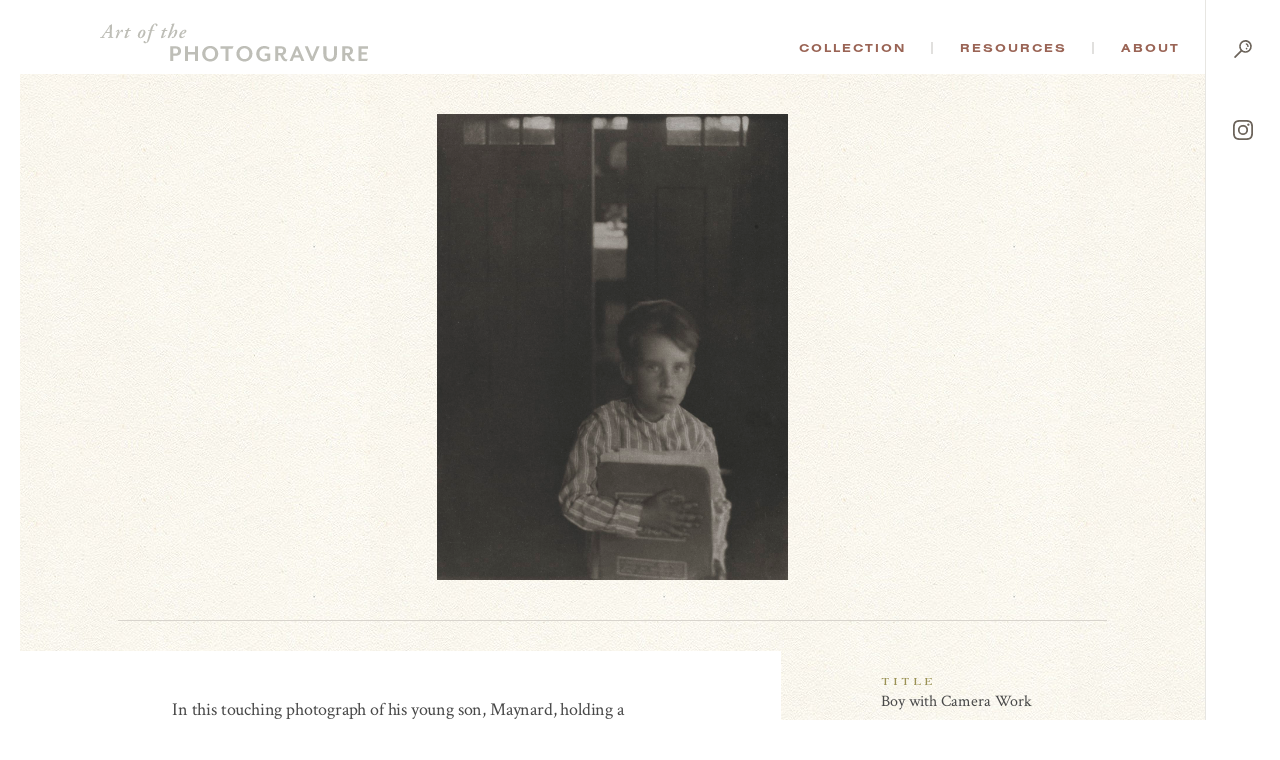

--- FILE ---
content_type: text/html; charset=UTF-8
request_url: https://photogravure.com/collection/boy-with-camera-work/
body_size: 42828
content:
<!DOCTYPE html>
<html lang="en-US">
<head>
<meta charset="UTF-8">
<meta name="viewport" content="user-scalable=no, width=device-width, initial-scale=1, maximum-scale=1">

<link rel="apple-touch-icon" sizes="180x180" href="/apple-touch-icon.png">
<link rel="icon" type="image/png" sizes="32x32" href="/favicon-32x32.png">
<link rel="icon" type="image/png" sizes="16x16" href="/favicon-16x16.png">
<link rel="manifest" href="/manifest.json">
<link rel="mask-icon" href="/safari-pinned-tab.svg" color="#5bbad5">
<meta name="theme-color" content="#ffffff">

<title>Boy with Camera Work - The Art of the Photogravure</title>

<script src="https://ajax.googleapis.com/ajax/libs/jquery/3.2.1/jquery.min.js"></script>
<script src="https://ajax.googleapis.com/ajax/libs/webfont/1.6.26/webfont.js"></script>
<script>
  WebFont.load({
    google: {
      families: ['Crimson Text:400,400i,700,700i']
    },
    typekit: { id: 'ybk7zhj' }
  });
  document.createElement( "picture" );
</script>
<meta name='robots' content='index, follow, max-image-preview:large, max-snippet:-1, max-video-preview:-1' />

	<!-- This site is optimized with the Yoast SEO plugin v21.3 - https://yoast.com/wordpress/plugins/seo/ -->
	<link rel="canonical" href="https://photogravure.com/collection/boy-with-camera-work/" />
	<meta property="og:locale" content="en_US" />
	<meta property="og:type" content="article" />
	<meta property="og:title" content="Boy with Camera Work - The Art of the Photogravure" />
	<meta property="og:url" content="https://photogravure.com/collection/boy-with-camera-work/" />
	<meta property="og:site_name" content="The Art of the Photogravure" />
	<meta property="article:modified_time" content="2023-02-05T21:43:49+00:00" />
	<meta name="twitter:card" content="summary_large_image" />
	<script type="application/ld+json" class="yoast-schema-graph">{"@context":"https://schema.org","@graph":[{"@type":"WebPage","@id":"https://photogravure.com/collection/boy-with-camera-work/","url":"https://photogravure.com/collection/boy-with-camera-work/","name":"Boy with Camera Work - The Art of the Photogravure","isPartOf":{"@id":"https://photogravure.com/#website"},"datePublished":"2018-01-28T03:12:47+00:00","dateModified":"2023-02-05T21:43:49+00:00","breadcrumb":{"@id":"https://photogravure.com/collection/boy-with-camera-work/#breadcrumb"},"inLanguage":"en-US","potentialAction":[{"@type":"ReadAction","target":["https://photogravure.com/collection/boy-with-camera-work/"]}]},{"@type":"BreadcrumbList","@id":"https://photogravure.com/collection/boy-with-camera-work/#breadcrumb","itemListElement":[{"@type":"ListItem","position":1,"name":"Home","item":"https://photogravure.com/"},{"@type":"ListItem","position":2,"name":"Boy with Camera Work"}]},{"@type":"WebSite","@id":"https://photogravure.com/#website","url":"https://photogravure.com/","name":"Photogravure","description":"The Art of the Photogravure","publisher":{"@id":"https://photogravure.com/#organization"},"potentialAction":[{"@type":"SearchAction","target":{"@type":"EntryPoint","urlTemplate":"https://photogravure.com/?s={search_term_string}"},"query-input":"required name=search_term_string"}],"inLanguage":"en-US"},{"@type":"Organization","@id":"https://photogravure.com/#organization","name":"Art of Photogravure","url":"https://photogravure.com/","logo":{"@type":"ImageObject","inLanguage":"en-US","@id":"https://photogravure.com/#/schema/logo/image/","url":"https://photogravure.com/wp-content/uploads/2018/04/PGrav-Box.jpg","contentUrl":"https://photogravure.com/wp-content/uploads/2018/04/PGrav-Box.jpg","width":3403,"height":553,"caption":"Art of Photogravure"},"image":{"@id":"https://photogravure.com/#/schema/logo/image/"}}]}</script>
	<!-- / Yoast SEO plugin. -->


<link rel='dns-prefetch' href='//www.googletagmanager.com' />
<link rel='stylesheet' id='wp-block-library-css' href='https://photogravure.com/wp-includes/css/dist/block-library/style.min.css?ver=6.3.7' type='text/css' media='all' />
<style id='classic-theme-styles-inline-css' type='text/css'>
/*! This file is auto-generated */
.wp-block-button__link{color:#fff;background-color:#32373c;border-radius:9999px;box-shadow:none;text-decoration:none;padding:calc(.667em + 2px) calc(1.333em + 2px);font-size:1.125em}.wp-block-file__button{background:#32373c;color:#fff;text-decoration:none}
</style>
<style id='global-styles-inline-css' type='text/css'>
body{--wp--preset--color--black: #000000;--wp--preset--color--cyan-bluish-gray: #abb8c3;--wp--preset--color--white: #ffffff;--wp--preset--color--pale-pink: #f78da7;--wp--preset--color--vivid-red: #cf2e2e;--wp--preset--color--luminous-vivid-orange: #ff6900;--wp--preset--color--luminous-vivid-amber: #fcb900;--wp--preset--color--light-green-cyan: #7bdcb5;--wp--preset--color--vivid-green-cyan: #00d084;--wp--preset--color--pale-cyan-blue: #8ed1fc;--wp--preset--color--vivid-cyan-blue: #0693e3;--wp--preset--color--vivid-purple: #9b51e0;--wp--preset--gradient--vivid-cyan-blue-to-vivid-purple: linear-gradient(135deg,rgba(6,147,227,1) 0%,rgb(155,81,224) 100%);--wp--preset--gradient--light-green-cyan-to-vivid-green-cyan: linear-gradient(135deg,rgb(122,220,180) 0%,rgb(0,208,130) 100%);--wp--preset--gradient--luminous-vivid-amber-to-luminous-vivid-orange: linear-gradient(135deg,rgba(252,185,0,1) 0%,rgba(255,105,0,1) 100%);--wp--preset--gradient--luminous-vivid-orange-to-vivid-red: linear-gradient(135deg,rgba(255,105,0,1) 0%,rgb(207,46,46) 100%);--wp--preset--gradient--very-light-gray-to-cyan-bluish-gray: linear-gradient(135deg,rgb(238,238,238) 0%,rgb(169,184,195) 100%);--wp--preset--gradient--cool-to-warm-spectrum: linear-gradient(135deg,rgb(74,234,220) 0%,rgb(151,120,209) 20%,rgb(207,42,186) 40%,rgb(238,44,130) 60%,rgb(251,105,98) 80%,rgb(254,248,76) 100%);--wp--preset--gradient--blush-light-purple: linear-gradient(135deg,rgb(255,206,236) 0%,rgb(152,150,240) 100%);--wp--preset--gradient--blush-bordeaux: linear-gradient(135deg,rgb(254,205,165) 0%,rgb(254,45,45) 50%,rgb(107,0,62) 100%);--wp--preset--gradient--luminous-dusk: linear-gradient(135deg,rgb(255,203,112) 0%,rgb(199,81,192) 50%,rgb(65,88,208) 100%);--wp--preset--gradient--pale-ocean: linear-gradient(135deg,rgb(255,245,203) 0%,rgb(182,227,212) 50%,rgb(51,167,181) 100%);--wp--preset--gradient--electric-grass: linear-gradient(135deg,rgb(202,248,128) 0%,rgb(113,206,126) 100%);--wp--preset--gradient--midnight: linear-gradient(135deg,rgb(2,3,129) 0%,rgb(40,116,252) 100%);--wp--preset--font-size--small: 13px;--wp--preset--font-size--medium: 20px;--wp--preset--font-size--large: 36px;--wp--preset--font-size--x-large: 42px;--wp--preset--spacing--20: 0.44rem;--wp--preset--spacing--30: 0.67rem;--wp--preset--spacing--40: 1rem;--wp--preset--spacing--50: 1.5rem;--wp--preset--spacing--60: 2.25rem;--wp--preset--spacing--70: 3.38rem;--wp--preset--spacing--80: 5.06rem;--wp--preset--shadow--natural: 6px 6px 9px rgba(0, 0, 0, 0.2);--wp--preset--shadow--deep: 12px 12px 50px rgba(0, 0, 0, 0.4);--wp--preset--shadow--sharp: 6px 6px 0px rgba(0, 0, 0, 0.2);--wp--preset--shadow--outlined: 6px 6px 0px -3px rgba(255, 255, 255, 1), 6px 6px rgba(0, 0, 0, 1);--wp--preset--shadow--crisp: 6px 6px 0px rgba(0, 0, 0, 1);}:where(.is-layout-flex){gap: 0.5em;}:where(.is-layout-grid){gap: 0.5em;}body .is-layout-flow > .alignleft{float: left;margin-inline-start: 0;margin-inline-end: 2em;}body .is-layout-flow > .alignright{float: right;margin-inline-start: 2em;margin-inline-end: 0;}body .is-layout-flow > .aligncenter{margin-left: auto !important;margin-right: auto !important;}body .is-layout-constrained > .alignleft{float: left;margin-inline-start: 0;margin-inline-end: 2em;}body .is-layout-constrained > .alignright{float: right;margin-inline-start: 2em;margin-inline-end: 0;}body .is-layout-constrained > .aligncenter{margin-left: auto !important;margin-right: auto !important;}body .is-layout-constrained > :where(:not(.alignleft):not(.alignright):not(.alignfull)){max-width: var(--wp--style--global--content-size);margin-left: auto !important;margin-right: auto !important;}body .is-layout-constrained > .alignwide{max-width: var(--wp--style--global--wide-size);}body .is-layout-flex{display: flex;}body .is-layout-flex{flex-wrap: wrap;align-items: center;}body .is-layout-flex > *{margin: 0;}body .is-layout-grid{display: grid;}body .is-layout-grid > *{margin: 0;}:where(.wp-block-columns.is-layout-flex){gap: 2em;}:where(.wp-block-columns.is-layout-grid){gap: 2em;}:where(.wp-block-post-template.is-layout-flex){gap: 1.25em;}:where(.wp-block-post-template.is-layout-grid){gap: 1.25em;}.has-black-color{color: var(--wp--preset--color--black) !important;}.has-cyan-bluish-gray-color{color: var(--wp--preset--color--cyan-bluish-gray) !important;}.has-white-color{color: var(--wp--preset--color--white) !important;}.has-pale-pink-color{color: var(--wp--preset--color--pale-pink) !important;}.has-vivid-red-color{color: var(--wp--preset--color--vivid-red) !important;}.has-luminous-vivid-orange-color{color: var(--wp--preset--color--luminous-vivid-orange) !important;}.has-luminous-vivid-amber-color{color: var(--wp--preset--color--luminous-vivid-amber) !important;}.has-light-green-cyan-color{color: var(--wp--preset--color--light-green-cyan) !important;}.has-vivid-green-cyan-color{color: var(--wp--preset--color--vivid-green-cyan) !important;}.has-pale-cyan-blue-color{color: var(--wp--preset--color--pale-cyan-blue) !important;}.has-vivid-cyan-blue-color{color: var(--wp--preset--color--vivid-cyan-blue) !important;}.has-vivid-purple-color{color: var(--wp--preset--color--vivid-purple) !important;}.has-black-background-color{background-color: var(--wp--preset--color--black) !important;}.has-cyan-bluish-gray-background-color{background-color: var(--wp--preset--color--cyan-bluish-gray) !important;}.has-white-background-color{background-color: var(--wp--preset--color--white) !important;}.has-pale-pink-background-color{background-color: var(--wp--preset--color--pale-pink) !important;}.has-vivid-red-background-color{background-color: var(--wp--preset--color--vivid-red) !important;}.has-luminous-vivid-orange-background-color{background-color: var(--wp--preset--color--luminous-vivid-orange) !important;}.has-luminous-vivid-amber-background-color{background-color: var(--wp--preset--color--luminous-vivid-amber) !important;}.has-light-green-cyan-background-color{background-color: var(--wp--preset--color--light-green-cyan) !important;}.has-vivid-green-cyan-background-color{background-color: var(--wp--preset--color--vivid-green-cyan) !important;}.has-pale-cyan-blue-background-color{background-color: var(--wp--preset--color--pale-cyan-blue) !important;}.has-vivid-cyan-blue-background-color{background-color: var(--wp--preset--color--vivid-cyan-blue) !important;}.has-vivid-purple-background-color{background-color: var(--wp--preset--color--vivid-purple) !important;}.has-black-border-color{border-color: var(--wp--preset--color--black) !important;}.has-cyan-bluish-gray-border-color{border-color: var(--wp--preset--color--cyan-bluish-gray) !important;}.has-white-border-color{border-color: var(--wp--preset--color--white) !important;}.has-pale-pink-border-color{border-color: var(--wp--preset--color--pale-pink) !important;}.has-vivid-red-border-color{border-color: var(--wp--preset--color--vivid-red) !important;}.has-luminous-vivid-orange-border-color{border-color: var(--wp--preset--color--luminous-vivid-orange) !important;}.has-luminous-vivid-amber-border-color{border-color: var(--wp--preset--color--luminous-vivid-amber) !important;}.has-light-green-cyan-border-color{border-color: var(--wp--preset--color--light-green-cyan) !important;}.has-vivid-green-cyan-border-color{border-color: var(--wp--preset--color--vivid-green-cyan) !important;}.has-pale-cyan-blue-border-color{border-color: var(--wp--preset--color--pale-cyan-blue) !important;}.has-vivid-cyan-blue-border-color{border-color: var(--wp--preset--color--vivid-cyan-blue) !important;}.has-vivid-purple-border-color{border-color: var(--wp--preset--color--vivid-purple) !important;}.has-vivid-cyan-blue-to-vivid-purple-gradient-background{background: var(--wp--preset--gradient--vivid-cyan-blue-to-vivid-purple) !important;}.has-light-green-cyan-to-vivid-green-cyan-gradient-background{background: var(--wp--preset--gradient--light-green-cyan-to-vivid-green-cyan) !important;}.has-luminous-vivid-amber-to-luminous-vivid-orange-gradient-background{background: var(--wp--preset--gradient--luminous-vivid-amber-to-luminous-vivid-orange) !important;}.has-luminous-vivid-orange-to-vivid-red-gradient-background{background: var(--wp--preset--gradient--luminous-vivid-orange-to-vivid-red) !important;}.has-very-light-gray-to-cyan-bluish-gray-gradient-background{background: var(--wp--preset--gradient--very-light-gray-to-cyan-bluish-gray) !important;}.has-cool-to-warm-spectrum-gradient-background{background: var(--wp--preset--gradient--cool-to-warm-spectrum) !important;}.has-blush-light-purple-gradient-background{background: var(--wp--preset--gradient--blush-light-purple) !important;}.has-blush-bordeaux-gradient-background{background: var(--wp--preset--gradient--blush-bordeaux) !important;}.has-luminous-dusk-gradient-background{background: var(--wp--preset--gradient--luminous-dusk) !important;}.has-pale-ocean-gradient-background{background: var(--wp--preset--gradient--pale-ocean) !important;}.has-electric-grass-gradient-background{background: var(--wp--preset--gradient--electric-grass) !important;}.has-midnight-gradient-background{background: var(--wp--preset--gradient--midnight) !important;}.has-small-font-size{font-size: var(--wp--preset--font-size--small) !important;}.has-medium-font-size{font-size: var(--wp--preset--font-size--medium) !important;}.has-large-font-size{font-size: var(--wp--preset--font-size--large) !important;}.has-x-large-font-size{font-size: var(--wp--preset--font-size--x-large) !important;}
.wp-block-navigation a:where(:not(.wp-element-button)){color: inherit;}
:where(.wp-block-post-template.is-layout-flex){gap: 1.25em;}:where(.wp-block-post-template.is-layout-grid){gap: 1.25em;}
:where(.wp-block-columns.is-layout-flex){gap: 2em;}:where(.wp-block-columns.is-layout-grid){gap: 2em;}
.wp-block-pullquote{font-size: 1.5em;line-height: 1.6;}
</style>
<link rel='stylesheet' id='site_css-css' href='https://photogravure.com/wp-content/themes/photogravure/assets/css/style.css?v=1f0a2b94fe641754abb3186680c87fc2&#038;ver=1' type='text/css' media='all' />
<script type='text/javascript' src='https://photogravure.com/wp-content/themes/photogravure/assets/js/vendor.js?v=0de903ca9696fedeffa521d8dec7be75' id='site_vendor_js-js'></script>
<script type='text/javascript' src='https://photogravure.com/wp-content/themes/photogravure/assets/js/custom.js?v=9820dbdd1927f96a079f4ac32945d03e' id='site_custom_js-js'></script>

<!-- Google Analytics snippet added by Site Kit -->
<script type='text/javascript' src='https://www.googletagmanager.com/gtag/js?id=UA-4760997-1' id='google_gtagjs-js' async></script>
<script id="google_gtagjs-js-after" type="text/javascript">
window.dataLayer = window.dataLayer || [];function gtag(){dataLayer.push(arguments);}
gtag('set', 'linker', {"domains":["photogravure.com"]} );
gtag("js", new Date());
gtag("set", "developer_id.dZTNiMT", true);
gtag("config", "UA-4760997-1", {"anonymize_ip":true});
gtag("config", "GT-NGJV9LQ");
</script>

<!-- End Google Analytics snippet added by Site Kit -->
<link rel="https://api.w.org/" href="https://photogravure.com/wp-json/" /><link rel="EditURI" type="application/rsd+xml" title="RSD" href="https://photogravure.com/xmlrpc.php?rsd" />
<link rel='shortlink' href='https://photogravure.com/?p=529' />
<link rel="alternate" type="application/json+oembed" href="https://photogravure.com/wp-json/oembed/1.0/embed?url=https%3A%2F%2Fphotogravure.com%2Fcollection%2Fboy-with-camera-work%2F" />
<link rel="alternate" type="text/xml+oembed" href="https://photogravure.com/wp-json/oembed/1.0/embed?url=https%3A%2F%2Fphotogravure.com%2Fcollection%2Fboy-with-camera-work%2F&#038;format=xml" />
<meta name="generator" content="Site Kit by Google 1.110.0" /></head>
<body class="collection-item-template-default single single-collection-item postid-529 is_chrome is_desktop">
	<div class="m-header">
	  <header>
	    <h1><a href="/"><svg id="Layer_1" xmlns="http://www.w3.org/2000/svg" viewBox="0 0 294.07 41.72">
  <defs>
    <style>
      .cls-1 {
        fill: #bebeb7;
      }
    </style>
  </defs>
  <path class="cls-1" d="M6.94,10.35c-.66,0-.66.02-1.04.62l-1.61,2.45c-.55.91-.66,1.11-.66,1.26s.33.35.73.42l.71.13c.18.13.13.51-.07.64-.93-.04-1.64-.07-2.54-.07-.82,0-1.57.02-2.3.07-.2-.13-.2-.51-.02-.64l.55-.09c.88-.13,1.26-.4,2.06-1.53.29-.4,2.39-3.29,3.21-4.49l3.54-5.09c.84-1.19,1.3-1.97,1.37-2.37.8-.04,1.61-.62,1.99-.82.18,0,.35.09.35.24,0,.35-.04,1.28-.11,3.18-.09,2.83-.16,5.68-.2,8.51-.04,2.01.04,2.23,1.15,2.37l.53.07c.13.16.09.53-.09.64-.93-.04-1.81-.07-2.87-.07-1.13,0-2.03.02-2.72.07-.27-.11-.24-.51-.07-.64l.6-.09c.93-.13,1.04-.31,1.08-1.35l.13-2.94c.02-.46-.09-.51-.66-.51h-3.03ZM10.1,9.35c.44,0,.51-.04.53-.53l.2-3.74.04-1.42h-.04c-.16.27-.49.71-1.08,1.59l-2.45,3.69c-.22.33-.18.4.4.4h2.41Z" />
  <path class="cls-1" d="M20.96,9.09l-.77,2.28h.13c.66-1.22,1.42-2.48,1.97-3.16.71-.88,1.3-1.42,1.97-1.42.71,0,1.02.62,1.02,1.24,0,.69-.51,1.77-1.19,1.77-.27,0-.35-.24-.44-.64-.09-.44-.22-.66-.44-.66-.26,0-.77.49-1.5,1.7-.82,1.33-1.75,3.47-2.65,5.57-.11.26-.4.35-.75.35-.44,0-1.22-.13-1.02-.75.49-1.44,1.59-4.51,2.21-6.52.11-.35.09-.57-.13-.57-.49,0-1.19.62-1.72,1.24-.22,0-.4-.18-.35-.44.57-1,1.68-2.28,3.05-2.28,1.19,0,1,1.28.64,2.3Z" />
  <path class="cls-1" d="M31.32,8.11l-2.01,5.82c-.13.35-.09.53.13.53.35,0,1.64-.97,2.43-1.86.27.04.4.18.35.49-.97,1.46-3.14,3.03-4.55,3.03-.44,0-.8-.4-.8-.75,0-.31.07-.62.26-1.22l2.06-6.04h-1.68c-.13-.2,0-.58.22-.71l1.86-.35,1.42-2.14c.13-.09.31-.11.53-.11.31,0,.62.11.71.29l-.62,2.06h2.21c.27.27.09.84-.18.97h-2.34Z" />
  <path class="cls-1" d="M43.81,8.27c1.28-1.17,2.37-1.48,3.36-1.48,1.97,0,2.74,1.35,2.72,3.01-.02,1.37-.69,3.38-2.17,4.8-1.28,1.26-2.52,1.53-3.49,1.53-1.86,0-2.79-1.28-2.74-2.9.04-1.61.97-3.69,2.32-4.95ZM46,14.02c.8-1.15,1.86-3.8,1.86-5.24,0-.6-.09-1.19-.71-1.19-.4,0-.86.24-1.44.97-1.04,1.35-2.19,3.98-2.19,5.62,0,.66.29,1.15.8,1.15s1.02-.35,1.68-1.3Z" />
  <path class="cls-1" d="M56.99,8.07c-.75,2.21-1.72,6.23-2.41,8.4-.55,1.72-1.06,3.05-1.75,3.76-.53.53-1.68,1.53-3.09,1.53-1.24,0-2.03-.71-2.03-1.48,0-.6.62-1.15,1.11-1.15.31,0,.51.16.66.44.44.77.93,1.22,1.3,1.22.33,0,.64-.35,1.08-1.88.75-2.65,1.81-6.94,2.92-10.83h-1.97c-.22-.31-.04-.84.26-.97h1.97c.51-1.7,1.02-3.23,1.9-4.53,1.11-1.61,2.5-2.56,4.11-2.56,1.26,0,2.1.8,2.1,1.7,0,.71-.71,1.28-1.19,1.28-.31,0-.44-.13-.49-.44-.18-1.28-.71-1.75-1.19-1.75-.33,0-.75.29-1.33,1.44-.73,1.46-1.22,3.14-1.7,4.86h2.63c.18.26.09.8-.27.97h-2.63Z" />
  <path class="cls-1" d="M71.38,8.11l-2.01,5.82c-.13.35-.09.53.13.53.35,0,1.64-.97,2.43-1.86.27.04.4.18.35.49-.97,1.46-3.14,3.03-4.55,3.03-.44,0-.8-.4-.8-.75,0-.31.07-.62.26-1.22l2.06-6.04h-1.68c-.13-.2,0-.58.22-.71l1.86-.35,1.42-2.14c.13-.09.31-.11.53-.11.31,0,.62.11.71.29l-.62,2.06h2.21c.27.27.09.84-.18.97h-2.34Z" />
  <path class="cls-1" d="M78.65,3.01c.4-1.13.49-1.39.07-1.64l-.53-.31c-.04-.13-.04-.31.09-.4.53-.22,2.39-.62,3.36-.66.09.04.13.13.18.18-.4,1.11-.93,2.48-1.35,3.69l-2.37,6.68.04.04c1.13-1.39,2.03-2.19,2.72-2.7.84-.64,1.68-1.11,2.43-1.11,1.02,0,1.55.75,1.55,1.7,0,1.68-1.04,3.98-1.95,5.35-.66,1.02-2.01,2.28-3.23,2.28-.71,0-1.06-.4-1.06-.8,0-.42.38-.84.71-.84.13,0,.27.09.4.22.22.22.42.35.55.35.2,0,.35-.31.6-.86.66-1.55,1.68-4.47,1.68-5.62,0-.4-.13-.6-.4-.6-.22,0-.58.16-1,.46-.66.49-1.33,1.19-2.28,2.45-1.13,1.46-2.32,4.09-2.79,4.86-.16.26-.4.35-.75.35-.4,0-1.15-.13-.93-.75l4.25-12.36Z" />
  <path class="cls-1" d="M86.88,13.71c0-1.66,1.04-4.13,3.14-5.73,1.22-.91,2.25-1.19,3.1-1.19,1.06,0,1.77.8,1.77,1.53,0,1.99-3.01,3.07-5.46,3.74-.11.31-.2.82-.2,1.44,0,.82.35,1.26.97,1.26.8,0,1.59-.46,2.61-1.39.22,0,.4.22.35.44-1.19,1.66-2.74,2.32-4.2,2.32s-2.08-1.19-2.08-2.41ZM91.19,8.47c-.82.86-1.35,2.03-1.59,2.83,1.13-.4,1.81-.77,2.52-1.5.55-.55.82-1.3.82-1.66,0-.29-.13-.55-.42-.55-.31,0-.77.26-1.33.88Z" />
  <path class="cls-1" d="M83.34,35.38h-2.86v5.88h-3.29v-16.19h6.15c3.89,0,5.61,2.37,5.61,5.15s-1.73,5.15-5.61,5.15ZM82.8,27.42h-2.32v5.61h2.32c2.13,0,2.89-1.27,2.89-2.81s-.76-2.81-2.89-2.81Z" />
  <path class="cls-1" d="M104.19,41.26v-7.15h-7.64v7.15h-3.29v-16.19h3.29v6.26h7.64v-6.26h3.29v16.19h-3.29Z" />
  <path class="cls-1" d="M120.98,41.72c-4.96,0-8.82-3.59-8.82-8.55s3.86-8.55,8.82-8.55,8.74,3.59,8.74,8.55-3.8,8.55-8.74,8.55ZM120.98,27.23c-3.24,0-5.37,2.43-5.37,5.94s2.13,5.94,5.37,5.94,5.29-2.43,5.29-5.94-2.1-5.94-5.29-5.94Z" />
  <path class="cls-1" d="M158.53,41.72c-4.96,0-8.82-3.59-8.82-8.55s3.86-8.55,8.82-8.55,8.74,3.59,8.74,8.55-3.8,8.55-8.74,8.55ZM158.53,27.23c-3.24,0-5.37,2.43-5.37,5.94s2.13,5.94,5.37,5.94,5.29-2.43,5.29-5.94-2.1-5.94-5.29-5.94Z" />
  <path class="cls-1" d="M221.02,41.26l-1.65-3.99h-6.56l-1.65,3.99h-3.18l6.88-16.19h2.56l6.88,16.19h-3.29ZM216.1,29.1l-2.4,5.88h4.78l-2.37-5.88Z" />
  <path class="cls-1" d="M234.05,41.26h-2.48l-6.88-16.19h3.37l4.83,11.63,4.78-11.63h3.26l-6.88,16.19Z" />
  <path class="cls-1" d="M252.55,41.72c-4.26,0-7.45-2.46-7.45-7.93v-8.72h3.35v8.61c0,3.51,1.51,5.21,4.16,5.21s4.16-1.7,4.16-5.21v-8.61h3.21v8.72c0,5.48-3.16,7.93-7.42,7.93Z" />
  <path class="cls-1" d="M277.29,41.45c-1.94,0-3.51-.84-4.67-3.18l-1.73-3.45h-1.89v6.45h-3.29v-16.19h6.37c3.83,0,5.48,2.27,5.48,4.88,0,2.29-1.3,4.07-3.56,4.59l1.59,2.78c.81,1.4,1.57,1.89,2.7,1.89.32,0,.59-.03.92-.13v2.08c-.62.19-1.32.3-1.92.3ZM269.01,32.49h2.54c2.05,0,2.78-1.08,2.78-2.51s-.73-2.56-2.78-2.56h-2.54v5.07Z" />
  <path class="cls-1" d="M180.68,35.41h2.86v3.16c-.84.43-1.89.67-3.13.67-3.24,0-5.53-2.29-5.53-5.94s2.35-5.94,5.72-5.94c1.86,0,3.28.52,4.45,1.28l.97-2.28c-1.35-1.02-3.61-1.64-5.74-1.64-4.72,0-8.82,3.21-8.82,8.45s3.94,8.55,8.61,8.55c3.18,0,5.72-1.21,6.64-1.59v-7.15h-6.02v2.43Z" />
  <polygon class="cls-1" points="146.52 25.07 132.28 25.07 132.28 27.64 137.76 27.64 137.76 41.26 141.05 41.26 141.05 27.64 145.43 27.64 146.52 25.07" />
  <path class="cls-1" d="M204.89,41.38l.97-2.29c-.3.09-.56.12-.87.12-1.13,0-1.89-.49-2.7-1.89l-1.59-2.78c2.27-.51,3.56-2.29,3.56-4.59,0-2.62-1.65-4.88-5.48-4.88h-6.37v16.19h3.29v-6.45h1.89l1.73,3.45c1.16,2.35,2.73,3.18,4.67,3.18.28,0,.59-.03.9-.07ZM198.24,32.49h-2.54v-5.07h2.54c2.05,0,2.78,1.11,2.78,2.56s-.73,2.51-2.78,2.51Z" />
  <polygon class="cls-1" points="294.03 38.7 286.82 38.7 286.82 34.01 292.73 34.01 292.73 31.44 286.82 31.44 286.82 27.64 294.07 27.64 294.07 25.07 283.52 25.07 283.52 41.26 292.94 41.26 294.03 38.7" />
</svg></a></h1>
	    <nav>
	      <ul id="m-primary-nav">
	        <li>
	          <a href="/collection">Collection</a>
	          <ul>
							<li>
	              <a href="/highlights">Highlights</a>
	              <p>Not sure where to begin? Start by exploring a selection of the collection&rsquo;s highlights.</p>
	            </li>
	            <li>
	              <a href="/collection">Advanced Search</a>
	              <p>Browse the collection or find something specific. The catalog contains thousands of images covering the full history of the process.</p>
	            </li>
							<li class="m-quick-search">
	              <form method="get" action="/collection" class="m-search-form">
									<label>Quick Search</label>
	                <input type="text" name="keywords" placeholder="Keyword(s)"><button type="submit">Go</button>
	              </form>
	            </li>
	          </ul>
	        </li>
	        <li>
	          <a href="/process">Resources</a>
	          <ul>
							<li>
	              <a href="/process">Process</a>
	              <p>Breakdown the complicated process of creating a photogravure.</p>
	            </li>
							<li>
	              <a href="/key-figure">Key Figures</a>
	              <p>Learn more about the famous and not-so-famous photographers and scientists that have played a significant role in the discovery and evolution of the art.</p>
	            </li>
	            <li>
	              <a href="/timeline">Timeline</a>
	              <p>Explore an interactive timeline of the history of photography and photomechanical printing.</p>
	            </li>
							<li>
	              <a href="/identification-guide">Identification Guide</a>
	              <p>Learn about the identifying characteristics of hand-pulled photogravures.</p>
	            </li>
	            <li>
	              <h5>Additional Resources</h5>
	              <ul>
									<li><a href="/secondary-figures">Secondary Figures</a></li>
	                <li><a href="/glossary">Glossary</a></li>
									<li><a href="/bibliography">Bibliography</a></li>
	                <li><a href="/conservation">Conservation</a></li>
	                <li><a href="/texts">Texts</a></li>
									<li><a href="/links">Links</a></li>
	              </ul>
	            </li>
	          </ul>
	        </li>
	        <li>
	          <a href="/mission">About</a>
	          <ul>
							<li>
	              <a href="/story-of-photogravure">The Story of Photogravure</a>
	              <p>Overwhelmed?  Put photogravure’s significance into context with this historical overview.</p>
	            </li>
	            <li>
	              <a href="/mission">Mission</a>
	              <p>Why did we create this site?</p>
	            </li>
	            <li>
	              <a href="/credits">Credits and Site Usage Information</a>
	            </li>
	            <li>
	              <a href="/contact">Contact</a>
				</li>
	          </ul>
	        </li>
	      </ul>
	      <ul id="m-side-nav">
	        <li id="m-menu">
	          <a href="javascript:;">
	            <span class="menu"><svg xmlns="http://www.w3.org/2000/svg" width="26" height="32" viewBox="0 0 73 90.3"><g class="bars"><path class="cls-1" d="M0 39.6h73v8H0zM26.6 61H73v8H26.6zM13.4 82.3H73v8H13.4z"/></g><g class="text"><path d="M14.4 16.8c0-4.5 0-10.2.1-13.2-.6 4.6-2.1 15.5-3.2 23.2H7.4c-.9-7-2.4-18.4-3-23.2h-.1c.1 3.1.2 9.2.2 13.8v9.5H.7V.2h6.2C7.9 7 9 14.6 9.3 18.4c.4-3.8 1.9-11.8 3-18.2h6v26.7h-3.9zM34.3 14.6h-5.9V23h6.8l-.5 3.8H24.3V.1h10.3v3.8h-6.2v6.9h5.9v3.8zM39.6 26.8V.1h4.8L48 13.7c.5 2 .8 3.6 1 4.7-.2-3.3-.2-7-.2-11.4V0h3.8v26.7H48l-3.9-15.6a22.82 22.82 0 01-.7-3.4c.2 3.2.2 6.8.2 11.6v7.3h-4zM62.5 0v20.3c0 2 .6 3.1 2.2 3.1s2.2-1.3 2.2-3.1V0H71v20.2c0 4.2-1.9 6.9-6.4 6.9q-6.3 0-6.3-6.9V0z"/></g></svg></span>
	            <span class="close"><svg xmlns="http://www.w3.org/2000/svg" width="16" height="16" viewBox="0 0 52.1 52.05"><path data-name="&lt;Path&gt;" d="M50.75 44.35a4.47 4.47 0 010 6.4 4.59 4.59 0 01-6.4 0l-18.3-18.3-18.3 18.3a4.38 4.38 0 01-3.2 1.3 4.38 4.38 0 01-3.2-1.3 4.47 4.47 0 010-6.4l18.3-18.3-18.3-18.3a4.47 4.47 0 010-6.4 4.47 4.47 0 016.4 0l18.3 18.3 18.3-18.3a4.47 4.47 0 016.4 0 4.47 4.47 0 010 6.4l-18.3 18.3z"/></svg></span>
	          </a>
	        </li>
	        <li id="m-search">
	          <a href="/collection">
							<span class="menu"><svg data-name="Layer 1" xmlns="http://www.w3.org/2000/svg" width="18" height="18" viewBox="0 0 85.97 88"><path data-name="&lt;Compound Path&gt;" class="path-search" d="M55.08 0a31.22 31.22 0 00-31 31.3 31.69 31.69 0 006.6 19.3L1.28 80.4a4.53 4.53 0 000 6.3 4.32 4.32 0 003.1 1.3 4.38 4.38 0 003.2-1.3l29.4-29.8a30.46 30.46 0 0018 5.8 31.22 31.22 0 0031-31.3c0-17.2-13.8-31.4-30.9-31.4zm0 54.8a23.22 23.22 0 01-23-23.4 23 23 0 1146 0 23.22 23.22 0 01-23 23.4zm15.5-23a3.45 3.45 0 01-3.4 3h-.5a3.55 3.55 0 01-3-3.9c.7-5.2-5.1-7.9-5.4-8a3.52 3.52 0 01-1.7-4.6 3.62 3.62 0 014.6-1.8c.4.1 10.8 4.9 9.4 15.3zm-7.3 7.6a4.2 4.2 0 011.2 2.8 3.63 3.63 0 01-1.2 2.8 4.2 4.2 0 01-2.8 1.2 3.78 3.78 0 01-2.8-1.2 4.2 4.2 0 01-1.2-2.8 3.78 3.78 0 011.2-2.8 4.2 4.2 0 012.8-1.2 4 4 0 012.8 1.2z"/></svg></span>
	            <span class="close"><svg xmlns="http://www.w3.org/2000/svg" width="16" height="16" viewBox="0 0 52.1 52.05"><path data-name="&lt;Path&gt;" d="M50.75 44.35a4.47 4.47 0 010 6.4 4.59 4.59 0 01-6.4 0l-18.3-18.3-18.3 18.3a4.38 4.38 0 01-3.2 1.3 4.38 4.38 0 01-3.2-1.3 4.47 4.47 0 010-6.4l18.3-18.3-18.3-18.3a4.47 4.47 0 010-6.4 4.47 4.47 0 016.4 0l18.3 18.3 18.3-18.3a4.47 4.47 0 016.4 0 4.47 4.47 0 010 6.4l-18.3 18.3z"/></svg></span>
						</a>
	        </li>
					<li id="m-instagram">
	          <a href="https://www.instagram.com/artofphotogravure/"><svg xmlns="http://www.w3.org/2000/svg" width="20pt" height="20pt" viewBox="0 0 20 20"><path d="M10 1.8c2.672 0 2.988.012 4.04.06.976.046 1.507.206 1.858.343.465.184.801.399 1.149.75.351.348.566.684.75 1.149.137.351.297.882.344 1.859.047 1.05.058 1.367.058 4.039 0 2.672-.012 2.988-.058 4.04-.047.976-.207 1.507-.344 1.858-.184.465-.399.801-.75 1.149a3.102 3.102 0 01-1.149.75c-.351.137-.882.297-1.859.344-1.05.047-1.367.058-4.039.058-2.672 0-2.988-.012-4.04-.058-.976-.047-1.507-.207-1.858-.344a3.102 3.102 0 01-1.149-.75 3.102 3.102 0 01-.75-1.149c-.137-.351-.297-.882-.344-1.859-.046-1.05-.058-1.367-.058-4.039 0-2.672.012-2.988.058-4.04.047-.976.207-1.507.344-1.858.184-.465.399-.801.75-1.149a3.102 3.102 0 011.149-.75c.351-.137.882-.297 1.859-.344 1.05-.046 1.367-.058 4.039-.058M10 0C7.285 0 6.945.012 5.879.059c-1.066.05-1.793.218-2.43.464A4.9 4.9 0 001.68 1.68 4.9 4.9 0 00.524 3.45C.277 4.085.11 4.811.06 5.878.012 6.945 0 7.285 0 10c0 2.715.012 3.055.059 4.121.05 1.066.218 1.793.464 2.43a4.9 4.9 0 001.157 1.77 4.9 4.9 0 001.77 1.156c.636.246 1.362.414 2.429.464C6.945 19.988 7.285 20 10 20c2.715 0 3.055-.012 4.121-.059 1.066-.05 1.793-.218 2.43-.464a4.9 4.9 0 001.77-1.157 4.9 4.9 0 001.156-1.77c.246-.636.414-1.363.464-2.429.047-1.066.059-1.406.059-4.121 0-2.715-.012-3.055-.059-4.121-.05-1.066-.218-1.793-.464-2.43a4.9 4.9 0 00-1.157-1.77A4.9 4.9 0 0016.55.524C15.915.277 15.188.11 14.122.06 13.055.012 12.715 0 10 0zm0 4.863A5.138 5.138 0 004.863 10a5.138 5.138 0 0010.273 0c0-2.836-2.3-5.137-5.136-5.137zm0 8.469a3.333 3.333 0 11.001-6.665A3.333 3.333 0 0110 13.332zm6.54-8.672c0 .664-.54 1.203-1.2 1.203-.664 0-1.203-.539-1.203-1.203a1.202 1.202 0 012.402 0zm0 0" fill="#0a0a08"/></svg></a>
	        </li>
						      </ul>
	      <ul id="m-side-nav-content">
	        <li id="m-nav-content">
	          <ul id="m-nav-content-list">
															<li><h2><a href="/"><svg id="Layer_1" xmlns="http://www.w3.org/2000/svg" viewBox="0 0 294.07 41.72">
  <defs>
    <style>
      .cls-1 {
        fill: #bebeb7;
      }
    </style>
  </defs>
  <path class="cls-1" d="M6.94,10.35c-.66,0-.66.02-1.04.62l-1.61,2.45c-.55.91-.66,1.11-.66,1.26s.33.35.73.42l.71.13c.18.13.13.51-.07.64-.93-.04-1.64-.07-2.54-.07-.82,0-1.57.02-2.3.07-.2-.13-.2-.51-.02-.64l.55-.09c.88-.13,1.26-.4,2.06-1.53.29-.4,2.39-3.29,3.21-4.49l3.54-5.09c.84-1.19,1.3-1.97,1.37-2.37.8-.04,1.61-.62,1.99-.82.18,0,.35.09.35.24,0,.35-.04,1.28-.11,3.18-.09,2.83-.16,5.68-.2,8.51-.04,2.01.04,2.23,1.15,2.37l.53.07c.13.16.09.53-.09.64-.93-.04-1.81-.07-2.87-.07-1.13,0-2.03.02-2.72.07-.27-.11-.24-.51-.07-.64l.6-.09c.93-.13,1.04-.31,1.08-1.35l.13-2.94c.02-.46-.09-.51-.66-.51h-3.03ZM10.1,9.35c.44,0,.51-.04.53-.53l.2-3.74.04-1.42h-.04c-.16.27-.49.71-1.08,1.59l-2.45,3.69c-.22.33-.18.4.4.4h2.41Z" />
  <path class="cls-1" d="M20.96,9.09l-.77,2.28h.13c.66-1.22,1.42-2.48,1.97-3.16.71-.88,1.3-1.42,1.97-1.42.71,0,1.02.62,1.02,1.24,0,.69-.51,1.77-1.19,1.77-.27,0-.35-.24-.44-.64-.09-.44-.22-.66-.44-.66-.26,0-.77.49-1.5,1.7-.82,1.33-1.75,3.47-2.65,5.57-.11.26-.4.35-.75.35-.44,0-1.22-.13-1.02-.75.49-1.44,1.59-4.51,2.21-6.52.11-.35.09-.57-.13-.57-.49,0-1.19.62-1.72,1.24-.22,0-.4-.18-.35-.44.57-1,1.68-2.28,3.05-2.28,1.19,0,1,1.28.64,2.3Z" />
  <path class="cls-1" d="M31.32,8.11l-2.01,5.82c-.13.35-.09.53.13.53.35,0,1.64-.97,2.43-1.86.27.04.4.18.35.49-.97,1.46-3.14,3.03-4.55,3.03-.44,0-.8-.4-.8-.75,0-.31.07-.62.26-1.22l2.06-6.04h-1.68c-.13-.2,0-.58.22-.71l1.86-.35,1.42-2.14c.13-.09.31-.11.53-.11.31,0,.62.11.71.29l-.62,2.06h2.21c.27.27.09.84-.18.97h-2.34Z" />
  <path class="cls-1" d="M43.81,8.27c1.28-1.17,2.37-1.48,3.36-1.48,1.97,0,2.74,1.35,2.72,3.01-.02,1.37-.69,3.38-2.17,4.8-1.28,1.26-2.52,1.53-3.49,1.53-1.86,0-2.79-1.28-2.74-2.9.04-1.61.97-3.69,2.32-4.95ZM46,14.02c.8-1.15,1.86-3.8,1.86-5.24,0-.6-.09-1.19-.71-1.19-.4,0-.86.24-1.44.97-1.04,1.35-2.19,3.98-2.19,5.62,0,.66.29,1.15.8,1.15s1.02-.35,1.68-1.3Z" />
  <path class="cls-1" d="M56.99,8.07c-.75,2.21-1.72,6.23-2.41,8.4-.55,1.72-1.06,3.05-1.75,3.76-.53.53-1.68,1.53-3.09,1.53-1.24,0-2.03-.71-2.03-1.48,0-.6.62-1.15,1.11-1.15.31,0,.51.16.66.44.44.77.93,1.22,1.3,1.22.33,0,.64-.35,1.08-1.88.75-2.65,1.81-6.94,2.92-10.83h-1.97c-.22-.31-.04-.84.26-.97h1.97c.51-1.7,1.02-3.23,1.9-4.53,1.11-1.61,2.5-2.56,4.11-2.56,1.26,0,2.1.8,2.1,1.7,0,.71-.71,1.28-1.19,1.28-.31,0-.44-.13-.49-.44-.18-1.28-.71-1.75-1.19-1.75-.33,0-.75.29-1.33,1.44-.73,1.46-1.22,3.14-1.7,4.86h2.63c.18.26.09.8-.27.97h-2.63Z" />
  <path class="cls-1" d="M71.38,8.11l-2.01,5.82c-.13.35-.09.53.13.53.35,0,1.64-.97,2.43-1.86.27.04.4.18.35.49-.97,1.46-3.14,3.03-4.55,3.03-.44,0-.8-.4-.8-.75,0-.31.07-.62.26-1.22l2.06-6.04h-1.68c-.13-.2,0-.58.22-.71l1.86-.35,1.42-2.14c.13-.09.31-.11.53-.11.31,0,.62.11.71.29l-.62,2.06h2.21c.27.27.09.84-.18.97h-2.34Z" />
  <path class="cls-1" d="M78.65,3.01c.4-1.13.49-1.39.07-1.64l-.53-.31c-.04-.13-.04-.31.09-.4.53-.22,2.39-.62,3.36-.66.09.04.13.13.18.18-.4,1.11-.93,2.48-1.35,3.69l-2.37,6.68.04.04c1.13-1.39,2.03-2.19,2.72-2.7.84-.64,1.68-1.11,2.43-1.11,1.02,0,1.55.75,1.55,1.7,0,1.68-1.04,3.98-1.95,5.35-.66,1.02-2.01,2.28-3.23,2.28-.71,0-1.06-.4-1.06-.8,0-.42.38-.84.71-.84.13,0,.27.09.4.22.22.22.42.35.55.35.2,0,.35-.31.6-.86.66-1.55,1.68-4.47,1.68-5.62,0-.4-.13-.6-.4-.6-.22,0-.58.16-1,.46-.66.49-1.33,1.19-2.28,2.45-1.13,1.46-2.32,4.09-2.79,4.86-.16.26-.4.35-.75.35-.4,0-1.15-.13-.93-.75l4.25-12.36Z" />
  <path class="cls-1" d="M86.88,13.71c0-1.66,1.04-4.13,3.14-5.73,1.22-.91,2.25-1.19,3.1-1.19,1.06,0,1.77.8,1.77,1.53,0,1.99-3.01,3.07-5.46,3.74-.11.31-.2.82-.2,1.44,0,.82.35,1.26.97,1.26.8,0,1.59-.46,2.61-1.39.22,0,.4.22.35.44-1.19,1.66-2.74,2.32-4.2,2.32s-2.08-1.19-2.08-2.41ZM91.19,8.47c-.82.86-1.35,2.03-1.59,2.83,1.13-.4,1.81-.77,2.52-1.5.55-.55.82-1.3.82-1.66,0-.29-.13-.55-.42-.55-.31,0-.77.26-1.33.88Z" />
  <path class="cls-1" d="M83.34,35.38h-2.86v5.88h-3.29v-16.19h6.15c3.89,0,5.61,2.37,5.61,5.15s-1.73,5.15-5.61,5.15ZM82.8,27.42h-2.32v5.61h2.32c2.13,0,2.89-1.27,2.89-2.81s-.76-2.81-2.89-2.81Z" />
  <path class="cls-1" d="M104.19,41.26v-7.15h-7.64v7.15h-3.29v-16.19h3.29v6.26h7.64v-6.26h3.29v16.19h-3.29Z" />
  <path class="cls-1" d="M120.98,41.72c-4.96,0-8.82-3.59-8.82-8.55s3.86-8.55,8.82-8.55,8.74,3.59,8.74,8.55-3.8,8.55-8.74,8.55ZM120.98,27.23c-3.24,0-5.37,2.43-5.37,5.94s2.13,5.94,5.37,5.94,5.29-2.43,5.29-5.94-2.1-5.94-5.29-5.94Z" />
  <path class="cls-1" d="M158.53,41.72c-4.96,0-8.82-3.59-8.82-8.55s3.86-8.55,8.82-8.55,8.74,3.59,8.74,8.55-3.8,8.55-8.74,8.55ZM158.53,27.23c-3.24,0-5.37,2.43-5.37,5.94s2.13,5.94,5.37,5.94,5.29-2.43,5.29-5.94-2.1-5.94-5.29-5.94Z" />
  <path class="cls-1" d="M221.02,41.26l-1.65-3.99h-6.56l-1.65,3.99h-3.18l6.88-16.19h2.56l6.88,16.19h-3.29ZM216.1,29.1l-2.4,5.88h4.78l-2.37-5.88Z" />
  <path class="cls-1" d="M234.05,41.26h-2.48l-6.88-16.19h3.37l4.83,11.63,4.78-11.63h3.26l-6.88,16.19Z" />
  <path class="cls-1" d="M252.55,41.72c-4.26,0-7.45-2.46-7.45-7.93v-8.72h3.35v8.61c0,3.51,1.51,5.21,4.16,5.21s4.16-1.7,4.16-5.21v-8.61h3.21v8.72c0,5.48-3.16,7.93-7.42,7.93Z" />
  <path class="cls-1" d="M277.29,41.45c-1.94,0-3.51-.84-4.67-3.18l-1.73-3.45h-1.89v6.45h-3.29v-16.19h6.37c3.83,0,5.48,2.27,5.48,4.88,0,2.29-1.3,4.07-3.56,4.59l1.59,2.78c.81,1.4,1.57,1.89,2.7,1.89.32,0,.59-.03.92-.13v2.08c-.62.19-1.32.3-1.92.3ZM269.01,32.49h2.54c2.05,0,2.78-1.08,2.78-2.51s-.73-2.56-2.78-2.56h-2.54v5.07Z" />
  <path class="cls-1" d="M180.68,35.41h2.86v3.16c-.84.43-1.89.67-3.13.67-3.24,0-5.53-2.29-5.53-5.94s2.35-5.94,5.72-5.94c1.86,0,3.28.52,4.45,1.28l.97-2.28c-1.35-1.02-3.61-1.64-5.74-1.64-4.72,0-8.82,3.21-8.82,8.45s3.94,8.55,8.61,8.55c3.18,0,5.72-1.21,6.64-1.59v-7.15h-6.02v2.43Z" />
  <polygon class="cls-1" points="146.52 25.07 132.28 25.07 132.28 27.64 137.76 27.64 137.76 41.26 141.05 41.26 141.05 27.64 145.43 27.64 146.52 25.07" />
  <path class="cls-1" d="M204.89,41.38l.97-2.29c-.3.09-.56.12-.87.12-1.13,0-1.89-.49-2.7-1.89l-1.59-2.78c2.27-.51,3.56-2.29,3.56-4.59,0-2.62-1.65-4.88-5.48-4.88h-6.37v16.19h3.29v-6.45h1.89l1.73,3.45c1.16,2.35,2.73,3.18,4.67,3.18.28,0,.59-.03.9-.07ZM198.24,32.49h-2.54v-5.07h2.54c2.05,0,2.78,1.11,2.78,2.56s-.73,2.51-2.78,2.51Z" />
  <polygon class="cls-1" points="294.03 38.7 286.82 38.7 286.82 34.01 292.73 34.01 292.73 31.44 286.82 31.44 286.82 27.64 294.07 27.64 294.07 25.07 283.52 25.07 283.52 41.26 292.94 41.26 294.03 38.7" />
</svg></a></h2></li>
								            <li><h5>Collection</h5></li>
	            <li><a href="/collection">Search the Collection</a></li>
	            <li><a href="/highlights">Highlights</a></li>
	            <li><h5>Resources</h5></li>
							<li><a href="/process">Process</a></li>
							<li><a href="/key-figure">Key Figures</a></li>
	            <li><a href="/timeline">Timeline</a></li>
							<li><a href="/texts">Texts</a></li>
							<li><a href="/secondary-figures">Secondary Figures</a></li>
							<li><a href="/glossary">Glossary</a></li>
							<li><a href="/bibliography">Bibliography</a></li>
							<li><a href="/conservation">Conservation</a></li>
							<li><a href="/links">Links</a></li>
	            <li><h5>About</h5></li>
							<li><a href="/story-of-photogravure">The Story of Photogravure</a></li>
	            <li><a href="/mission">Mission</a></li>
	            <li><a href="/credits">Credits and Site Usage Information</a></li>
				<li><a href="/contact">Contact</a></li>
				<li class="m-instagram-sidebar"><br><a href="https://www.instagram.com/artofphotogravure/"><svg xmlns="http://www.w3.org/2000/svg" width="20pt" height="20pt" viewBox="0 0 20 20"><path d="M10 1.8c2.672 0 2.988.012 4.04.06.976.046 1.507.206 1.858.343.465.184.801.399 1.149.75.351.348.566.684.75 1.149.137.351.297.882.344 1.859.047 1.05.058 1.367.058 4.039 0 2.672-.012 2.988-.058 4.04-.047.976-.207 1.507-.344 1.858-.184.465-.399.801-.75 1.149a3.102 3.102 0 01-1.149.75c-.351.137-.882.297-1.859.344-1.05.047-1.367.058-4.039.058-2.672 0-2.988-.012-4.04-.058-.976-.047-1.507-.207-1.858-.344a3.102 3.102 0 01-1.149-.75 3.102 3.102 0 01-.75-1.149c-.137-.351-.297-.882-.344-1.859-.046-1.05-.058-1.367-.058-4.039 0-2.672.012-2.988.058-4.04.047-.976.207-1.507.344-1.858.184-.465.399-.801.75-1.149a3.102 3.102 0 011.149-.75c.351-.137.882-.297 1.859-.344 1.05-.046 1.367-.058 4.039-.058M10 0C7.285 0 6.945.012 5.879.059c-1.066.05-1.793.218-2.43.464A4.9 4.9 0 001.68 1.68 4.9 4.9 0 00.524 3.45C.277 4.085.11 4.811.06 5.878.012 6.945 0 7.285 0 10c0 2.715.012 3.055.059 4.121.05 1.066.218 1.793.464 2.43a4.9 4.9 0 001.157 1.77 4.9 4.9 0 001.77 1.156c.636.246 1.362.414 2.429.464C6.945 19.988 7.285 20 10 20c2.715 0 3.055-.012 4.121-.059 1.066-.05 1.793-.218 2.43-.464a4.9 4.9 0 001.77-1.157 4.9 4.9 0 001.156-1.77c.246-.636.414-1.363.464-2.429.047-1.066.059-1.406.059-4.121 0-2.715-.012-3.055-.059-4.121-.05-1.066-.218-1.793-.464-2.43a4.9 4.9 0 00-1.157-1.77A4.9 4.9 0 0016.55.524C15.915.277 15.188.11 14.122.06 13.055.012 12.715 0 10 0zm0 4.863A5.138 5.138 0 004.863 10a5.138 5.138 0 0010.273 0c0-2.836-2.3-5.137-5.136-5.137zm0 8.469a3.333 3.333 0 11.001-6.665A3.333 3.333 0 0110 13.332zm6.54-8.672c0 .664-.54 1.203-1.2 1.203-.664 0-1.203-.539-1.203-1.203a1.202 1.202 0 012.402 0zm0 0" fill="#0a0a08"/></svg></a></li>
	          </ul>
	        </li>
					<li id="m-search-content">
						<ul>	
							<li class="m-search-description">
								<h4>For additional search options, try an <a href="/collection">advanced search</a>. Not sure where to start? Explore the <a href="/highlights">Collection Highlights</a>.<h4>	
							</li>	
							<li>	
								<form method="get" action="/collection" class="m-search-form">	
									<div class="m-select">	
										<label for="nav_artist">Artist</label>	
										<select id="nav_artist" name="artist">	
											<option>All</option>	
											<option value="Abbott%2C%20Berenice">Abbott, Berenice</option><option value="Abbott%2C%20C.%20Yarnall">Abbott, C. Yarnall</option><option value="Abney%2C%20William">Abney, William</option><option value="Adam-Salomon%2C%20Antoine%20Samuel">Adam-Salomon, Antoine Samuel</option><option value="Adams%2C%20Robert">Adams, Robert</option><option value="Adamson%2C%20Prescott">Adamson, Prescott</option><option value="Agema%2C%20J.%20J.">Agema, J. J.</option><option value="Albert%2C%20A">Albert, A</option><option value="Albin-Guillot%2C%20Laure">Albin-Guillot, Laure</option><option value="Alexandre">Alexandre</option><option value="Alexandre%20Quinet">Alexandre Quinet</option><option value="Alexis%20et%20Gustave%20No%C3%ABl">Alexis et Gustave Noël</option><option value="Alfieri%2C%20Bernard">Alfieri, Bernard</option><option value="Allston%2C%20Washington">Allston, Washington</option><option value="Anckorn%2C%20William%20.J.">Anckorn, William .J.</option><option value="Anderson%2C%20John%20H.">Anderson, John H.</option><option value="Andreossi%2C%20M.">Andreossi, M.</option><option value="Angerer%2C%20Victor">Angerer, Victor</option><option value="Annan%2C%20James%20Craig">Annan, James Craig</option><option value="Annan%2C%20John">Annan, John</option><option value="Annan%2C%20Thomas">Annan, Thomas</option><option value="Antoine%20Ruffo%2C%20Prince%20della%20Scaletta">Antoine Ruffo, Prince della Scaletta</option><option value="Anton%2C%20Don%20Gregorio">Anton, Don Gregorio</option><option value="Archduchess%20Maria%20Theresia">Archduchess Maria Theresia</option><option value="Archibald%2C%20Wm.">Archibald, Wm.</option><option value="Arendsen%2C%20B.%20W.">Arendsen, B. W.</option><option value="Arents%2C%20Pierre">Arents, Pierre</option><option value="Armstrong%2C%20David">Armstrong, David</option><option value="Arning%2C%20Dr.%20Edward">Arning, Dr. Edward</option><option value="Ashton%2C%20Ernest%20R.">Ashton, Ernest R.</option><option value="Atget%2C%20Eug%C3%A9ne">Atget, Eugéne</option><option value="Audra">Audra</option><option value="Auer%2C%20Alois">Auer, Alois</option><option value="Bachmann%2C%20Heinrich">Bachmann, Heinrich</option><option value="Backofen%2C%20Franz">Backofen, Franz</option><option value="Bailly-Maitre-Grand%2C%20Patrick">Bailly-Maitre-Grand, Patrick</option><option value="Bakhuis%2C%20Joh.%20A.">Bakhuis, Joh. A.</option><option value="Balagny%2C%20Georges">Balagny, Georges</option><option value="Baldus%2C%20Edouard">Baldus, Edouard</option><option value="Bankart%2C%20George">Bankart, George</option><option value="Barbichon%2C%20A.">Barbichon, A.</option><option value="Bargilliat%2C%20M.">Bargilliat, M.</option><option value="Baril%2C%20Tom">Baril, Tom</option><option value="Barker%2C%20George">Barker, George</option><option value="Barnard%2C%20Edward%20Emerson">Barnard, Edward Emerson</option><option value="Barnes%2C%20Catherine%20Weed">Barnes, Catherine Weed</option><option value="Barraud%2C%20Herbert%20Rose">Barraud, Herbert Rose</option><option value="Barron%2C%20E.%20Evelyn">Barron, E. Evelyn</option><option value="Bartlett%2C%20N.%20Gray">Bartlett, N. Gray</option><option value="Barton%2C%20G.%20A.">Barton, G. A.</option><option value="Barye%2C%20Antoine-Lewis">Barye, Antoine-Lewis</option><option value="Basto%2C%20Joachim">Basto, Joachim</option><option value="Baume-Pluvinel%20Comte%20Aymar%20de%20la">Baume-Pluvinel Comte Aymar de la</option><option value="Bayard%2C%20Hippolyte">Bayard, Hippolyte</option><option value="Baynton%2C%20C.S.">Baynton, C.S.</option><option value="Beale%2C%20Lionel%20S.">Beale, Lionel S.</option><option value="Beard%2C%20Richard">Beard, Richard</option><option value="B%C3%A9chard%2C%20%C3%89mile">Béchard, Émile</option><option value="Becher%2C%20Arthur">Becher, Arthur</option><option value="Beck%2C%20Jules">Beck, Jules</option><option value="Bedford%2C%20Francis">Bedford, Francis</option><option value="Beeby%2C%20John">Beeby, John</option><option value="Beers%2C%20J.%20G.">Beers, J. G.</option><option value="Behrens%2C%20Friedrich">Behrens, Friedrich</option><option value="Belloc%2C%20Auguste">Belloc, Auguste</option><option value="Ben-Yusuf%2C%20Zaida">Ben-Yusuf, Zaida</option><option value="Bennett%2C%20Lionel%20C.">Bennett, Lionel C.</option><option value="Benoist%2C%20Marie-Guillemine">Benoist, Marie-Guillemine</option><option value="Berchtold%2C%20A.J.">Berchtold, A.J.</option><option value="Berg%2C%20Charles">Berg, Charles</option><option value="Bergheim%2C%20John%20S.">Bergheim, John S.</option><option value="Bergon%2C%20Paul">Bergon, Paul</option><option value="Berkman%2C%20Stephen">Berkman, Stephen</option><option value="Berres%2C%20Joseph">Berres, Joseph</option><option value="Bertall">Bertall</option><option value="Berteaux%2C%20Georges">Berteaux, Georges</option><option value="Berthier%2C%20Paul%20Marcellin">Berthier, Paul Marcellin</option><option value="Berthier%2C%20Paul%20Marcellin%20%28likely%29">Berthier, Paul Marcellin (likely)</option><option value="Bey%2C%20Sadik">Bey, Sadik</option><option value="Bidaut%2C%20Jane%20Hinds">Bidaut, Jane Hinds</option><option value="Bien%2C%20Julius">Bien, Julius</option><option value="Biesalski%20Dr.%20Konrad">Biesalski Dr. Konrad</option><option value="Bilordeaux%2C%20Adolphe">Bilordeaux, Adolphe</option><option value="Bird%2C%20Dr.%20Golding">Bird, Dr. Golding</option><option value="Bisson%2C%20Louis-Auguste">Bisson, Louis-Auguste</option><option value="Blanche%2C%20Philippe">Blanche, Philippe</option><option value="Blanquart-Evrard%2C%20Louis%20D%C3%A9sir%C3%A9">Blanquart-Evrard, Louis Désiré</option><option value="Blassi%2C%20Juame">Blassi, Juame</option><option value="Blossfeldt%2C%20Karl">Blossfeldt, Karl</option><option value="Blumenfeld%2C%20Erwin">Blumenfeld, Erwin</option><option value="Bogardus%2C%20Peter">Bogardus, Peter</option><option value="Bohmer%2C%20Alfred">Bohmer, Alfred</option><option value="Bohmer%2C%20Hauptmann">Bohmer, Hauptmann</option><option value="Boissonnas%2C%20Fred">Boissonnas, Fred</option><option value="Boivin%2C%20A.">Boivin, A.</option><option value="Bonaparte%2C%20Prince%20Roland%20Napoleon">Bonaparte, Prince Roland Napoleon</option><option value="Boon%2C%20Ernest%20G.">Boon, Ernest G.</option><option value="Boubat%2C%20Edouard">Boubat, Edouard</option><option value="Boughton%2C%20Alice">Boughton, Alice</option><option value="Boughton%2C%20George%20Henry">Boughton, George Henry</option><option value="Boughton%2C%20W.">Boughton, W.</option><option value="Bouguereau%2C%20William-Adolphe">Bouguereau, William-Adolphe</option><option value="Bourgeois%2C%20Paul">Bourgeois, Paul</option><option value="Bourne%2C%20Samuel">Bourne, Samuel</option><option value="Bovi%2C%20Michel">Bovi, Michel</option><option value="Bovier%2C%20L%C3%A9on">Bovier, Léon</option><option value="Bozenhardt%2C%20O%2C">Bozenhardt, O,</option><option value="Bradbury%2C%20Henry">Bradbury, Henry</option><option value="Bradford%2C%20Lodowick">Bradford, Lodowick</option><option value="Bradshaw%2C%20Dove">Bradshaw, Dove</option><option value="Brady%2C%20Matthew%20B">Brady, Matthew B</option><option value="Brandseph%2C%20Hermann">Brandseph, Hermann</option><option value="Brandt%2C%20Ulrich">Brandt, Ulrich</option><option value="Braun%2C%20Adolphe">Braun, Adolphe</option><option value="Braun%2C%20Cl%C3%A9ment%20%26%20Co.">Braun, Clément & Co.</option><option value="Breese%2C%20James">Breese, James</option><option value="Bremard%2C%20Maurice">Bremard, Maurice</option><option value="Bretonni%C3%A9re%2C%20Gui%20de%20la">Bretonniére, Gui de la</option><option value="Briant%2C%20Rowland">Briant, Rowland</option><option value="Bright%2C%20Tom">Bright, Tom</option><option value="Brigman%2C%20Annie%20A.">Brigman, Annie A.</option><option value="Briot%2C%20Isaac">Briot, Isaac</option><option value="Brochet%2C%20Pierre">Brochet, Pierre</option><option value="Brownell%2C%20Leverett%20W.">Brownell, Leverett W.</option><option value="Bruguiere%2C%20Francis%20Joseph">Bruguiere, Francis Joseph</option><option value="Br%C3%BCns%2C%20Otto">Brüns, Otto</option><option value="Bucklow%2C%20Christopher">Bucklow, Christopher</option><option value="Buckmann%2C%20M.%20C.">Buckmann, M. C.</option><option value="Bucquet%2C%20Antoinette">Bucquet, Antoinette</option><option value="Bucquet%2C%20Maurice">Bucquet, Maurice</option><option value="Burchett%2C%20Arthur">Burchett, Arthur</option><option value="Buschbeck%2C%20Alf.">Buschbeck, Alf.</option><option value="Byrnes%2C%20Thomas">Byrnes, Thomas</option><option value="Cadby%2C%20Will%20A.">Cadby, Will A.</option><option value="Caffery%2C%20Debbie%20Fleming">Caffery, Debbie Fleming</option><option value="Calland%2C%20Eustace%20G.">Calland, Eustace G.</option><option value="Cameron%2C%20D.Y.">Cameron, D.Y.</option><option value="Cameron%2C%20H.%20H.%20H.">Cameron, H. H. H.</option><option value="Cameron%2C%20Julia%20Margaret">Cameron, Julia Margaret</option><option value="Carjat%2C%20Etienne">Carjat, Etienne</option><option value="Carnochan%2C%20Brigitte">Carnochan, Brigitte</option><option value="Carstensen%2C%20H.%20M.">Carstensen, H. M.</option><option value="Carter%2C%20Keith">Carter, Keith</option><option value="Cartier-Bresson%2C%20Henry">Cartier-Bresson, Henry</option><option value="Cases%2C%20Comte%20de%20las">Cases, Comte de las</option><option value="Catany%2C%20Toni">Catany, Toni</option><option value="Catherwood%2C%20Frederick">Catherwood, Frederick</option><option value="Chamouin%2C%20Jean%20Baptiste%20Marie">Chamouin, Jean Baptiste Marie</option><option value="Champney%2C%20J.%20Wells">Champney, J. Wells</option><option value="Chapin%2C%20Frederick%20H.">Chapin, Frederick H.</option><option value="Charles%20Job">Charles Job</option><option value="Ch%C3%A9ri-Rousseau%2C%20Gaston">Chéri-Rousseau, Gaston</option><option value="Chichester%2C%20H.D.">Chichester, H.D.</option><option value="Chipman%2C%20Alisha">Chipman, Alisha</option><option value="Choisy%2C%20Auguste%20%28pos%29">Choisy, Auguste (pos)</option><option value="Chotek%2C%20Carl%20Graf">Chotek, Carl Graf</option><option value="Chretien%2C%20Gilles%20Louis">Chretien, Gilles Louis</option><option value="Chuna%2C%20Arthur%20G.%20da">Chuna, Arthur G. da</option><option value="Civiale%2C%20Aim%C3%A9">Civiale, Aimé</option><option value="Clark%2C%20Lyonel">Clark, Lyonel</option><option value="Clark%2C%20Rose">Clark, Rose</option><option value="Clarkson%2C%20Emilie%20V.">Clarkson, Emilie V.</option><option value="Claudet%2C%20Antoine">Claudet, Antoine</option><option value="Clementina%2C%20Lady%20Hawarden">Clementina, Lady Hawarden</option><option value="Clift%2C%20William">Clift, William</option><option value="Clouzard%2C%20Jacques-Athanase-Joseph">Clouzard, Jacques-Athanase-Joseph</option><option value="Coburn%2C%20Alvin%20Langdon">Coburn, Alvin Langdon</option><option value="Cohen%2C%20Lewis">Cohen, Lewis</option><option value="Collard%2C%20Augustin-Hippolyte">Collard, Augustin-Hippolyte</option><option value="Collas%2C%20Achille">Collas, Achille</option><option value="Colls%2C%20Lebbeus">Colls, Lebbeus</option><option value="Colls%2C%20Walter">Colls, Walter</option><option value="Colon%2C%20H">Colon, H</option><option value="Commessy%2C%20Ch.">Commessy, Ch.</option><option value="Conner%2C%20Lois">Conner, Lois</option><option value="Cook%2C%20Rod">Cook, Rod</option><option value="Coste%2C%20Ferdinand">Coste, Ferdinand</option><option value="Courtin%2C%20%C3%89mile">Courtin, Émile</option><option value="Couty%2C%20Edme">Couty, Edme</option><option value="Cowee%2C%20James%20F.">Cowee, James F.</option><option value="Craft%2C%20Tyler">Craft, Tyler</option><option value="Craig%2C%20Edward%20Gordon">Craig, Edward Gordon</option><option value="Craigie%2C%20W.%20Reginald">Craigie, W. Reginald</option><option value="Crell%2C%20Rudolph">Crell, Rudolph</option><option value="Cr%C3%A9mi%C3%A8re%2C%20L%C3%A9on">Crémière, Léon</option><option value="Crooke%2C%20W.">Crooke, W.</option><option value="Crooke%2C%20William">Crooke, William</option><option value="Cunha%2C%20Arth.%20G.%20da">Cunha, Arth. G. da</option><option value="Curschmann%2C%20Dr.%20H.">Curschmann, Dr. H.</option><option value="Curtis%2C%20Edward%20Sherrif">Curtis, Edward Sherrif</option><option value="d%27Assche%2C%20Comte">d'Assche, Comte</option><option value="Da%20Cunha%2C%20Arthur">Da Cunha, Arthur</option><option value="da%20Vinci%2C%20Leonardo">da Vinci, Leonardo</option><option value="Daguerre%2C%20Louis">Daguerre, Louis</option><option value="Dallas%2C%20Duncan">Dallas, Duncan</option><option value="Darnis%2C%20Achille">Darnis, Achille</option><option value="Davanne%2C%20Louis-Alphonse">Davanne, Louis-Alphonse</option><option value="David%2C%20Ludwig">David, Ludwig</option><option value="Davies%2C%20G.%20Christopher">Davies, G. Christopher</option><option value="Davison%2C%20George">Davison, George</option><option value="Dawes%2C%20W.">Dawes, W.</option><option value="Day%2C%20Holland">Day, Holland</option><option value="De%20Laudon%2C%20Baron%20O.">De Laudon, Baron O.</option><option value="De%20Meyer%2C%20Baron%20Adolf">De Meyer, Baron Adolf</option><option value="De%20Montel%2C%20Paul">De Montel, Paul</option><option value="De%20Zayas%2C%20Marius">De Zayas, Marius</option><option value="Debschitz-Kunowski%2C%20Wanda%20von">Debschitz-Kunowski, Wanda von</option><option value="DeCarava%2C%20Roy">DeCarava, Roy</option><option value="Declercq%2C%20Desire">Declercq, Desire</option><option value="DeCosse%2C%20Cy">DeCosse, Cy</option><option value="Delessert%2C%20Fran%C3%A7ois-Benjamin-Maria">Delessert, François-Benjamin-Maria</option><option value="Delton%2C%20Louis%20Jean">Delton, Louis Jean</option><option value="Demachy%2C%20Robert">Demachy, Robert</option><option value="Demulder%2C%20Fran%C3%A7oise">Demulder, Françoise</option><option value="Denton%2C%20Sherman%20F.">Denton, Sherman F.</option><option value="Deroche%2C%20G.">Deroche, G.</option><option value="Deroy%2C%20Isidore-Laurent">Deroy, Isidore-Laurent</option><option value="Deruytter%2C%20Wouter">Deruytter, Wouter</option><option value="Des%20Cloizeaux.%20Alfred">Des Cloizeaux. Alfred</option><option value="Desmarest%2C%20Henri">Desmarest, Henri</option><option value="Devans%2C%20Mary">Devans, Mary</option><option value="Deveria%2C%20Achille">Deveria, Achille</option><option value="Dewit%2C%20C">Dewit, C</option><option value="Diamond%2C%20Hugh%20Welch">Diamond, Hugh Welch</option><option value="Dick%2C%20A.L.">Dick, A.L.</option><option value="Dieuzaide%2C%20Jean">Dieuzaide, Jean</option><option value="Dine%2C%20Jim">Dine, Jim</option><option value="Disderi">Disderi</option><option value="Diston%2C%20Adam">Diston, Adam</option><option value="Dixon%2C%20Joseph">Dixon, Joseph</option><option value="Dixon%2C%20Steven">Dixon, Steven</option><option value="Dodd%2C%20Russell">Dodd, Russell</option><option value="Donn%C3%A9%2C%20Alfred">Donné, Alfred</option><option value="Doty%2C%20G.H.">Doty, G.H.</option><option value="Dow%2C%20Thomas%20Millie">Dow, Thomas Millie</option><option value="Downey%2C%20William">Downey, William</option><option value="Dr.%20Konrad%20Biesalski">Dr. Konrad Biesalski</option><option value="Drains%2C%20Albert-Edouard">Drains, Albert-Edouard</option><option value="Draper%2C%20Henry">Draper, Henry</option><option value="Draper%2C%20John%20William">Draper, John William</option><option value="Dresser%2C%20Arthur%20R.">Dresser, Arthur R.</option><option value="Drtikol%2C%20Frantisek">Drtikol, Frantisek</option><option value="Du%20Camp%2C%20Maxime">Du Camp, Maxime</option><option value="Dubouloz%2C%20Jos%C3%A9">Dubouloz, José</option><option value="Dubreuil%2C%20Pierre">Dubreuil, Pierre</option><option value="Dubufe%2C%20Guillaume">Dubufe, Guillaume</option><option value="Duchatel%2C%20L">Duchatel, L</option><option value="Duchochois%2C%20P.C.">Duchochois, P.C.</option><option value="Dugdale%2C%20John">Dugdale, John</option><option value="Dugmore%2C%20A.%20Radclyffe">Dugmore, A. Radclyffe</option><option value="D%C3%BChren%2C%20C.%20Johann">Dühren, C. Johann</option><option value="D%C3%BChrkoop%2C%20Rudolf">Dührkoop, Rudolf</option><option value="Dumont%2C%20John%20E.">Dumont, John E.</option><option value="Dupont%2C%20Aim%C3%A9">Dupont, Aimé</option><option value="D%C3%BCrer%2C%20Albrecht">Dürer, Albrecht</option><option value="D%C3%BCrkoop%2C%20Rudolf">Dürkoop, Rudolf</option><option value="Dusacq%20et%20Cie">Dusacq et Cie</option><option value="Dyer%2C%20William%20B.">Dyer, William B.</option><option value="Ebert%2C%20Leopold">Ebert, Leopold</option><option value="Eder%2C%20Josef%20Maria">Eder, Josef Maria</option><option value="Edgerton%2C%20Harold">Edgerton, Harold</option><option value="Edward%20Ranney">Edward Ranney</option><option value="Edwards%20%26%20Co.%2C%20Anthony">Edwards & Co., Anthony</option><option value="Edwards%2C%20Ernest">Edwards, Ernest</option><option value="Efurth%2C%20Hugo">Efurth, Hugo</option><option value="Eickemeyer%2C%20Rudolf">Eickemeyer, Rudolf</option><option value="Einbeck%2C%20Georg">Einbeck, Georg</option><option value="Einsle%2C%20Anton">Einsle, Anton</option><option value="Elias%2C%20%C3%89douard">Elias, Édouard</option><option value="Elliott%2C%20Joseph%20John">Elliott, Joseph John</option><option value="Ellis%2C%20Constance%20H.">Ellis, Constance H.</option><option value="Emerson%2C%20Peter%20Henry">Emerson, Peter Henry</option><option value="Engelberts%2C%20Gerard%20J.">Engelberts, Gerard J.</option><option value="Erdmann%2C%20Alfred">Erdmann, Alfred</option><option value="Erfurth%2C%20Hugo">Erfurth, Hugo</option><option value="Ernst%20Juncker">Ernst Juncker</option><option value="Eskilsson%2C%20P">Eskilsson, P</option><option value="Esler%2C%20Howard">Esler, Howard</option><option value="Estabrook%2C%20Dan">Estabrook, Dan</option><option value="Ettingshausen%2C%20Constantin">Ettingshausen, Constantin</option><option value="Ettingshausen%2CConstantin">Ettingshausen,Constantin</option><option value="Eugene%2C%20Frank">Eugene, Frank</option><option value="Evans%2C%20Fredrick">Evans, Fredrick</option><option value="Falk%2C%20B.J.">Falk, B.J.</option><option value="Farnham%2C%20Roger">Farnham, Roger</option><option value="Farnsworth%2C%20Emma%20J.">Farnsworth, Emma J.</option><option value="Fassbender%2C%20Adolph">Fassbender, Adolph</option><option value="Faucon%2C%20Bernard">Faucon, Bernard</option><option value="Faure%2C%20Hendrik">Faure, Hendrik</option><option value="Fenton%2C%20Roger">Fenton, Roger</option><option value="Fielding%2C%20Theodore%20Henry%20Adolphus">Fielding, Theodore Henry Adolphus</option><option value="Fischer-Schneevoigt%2C%20Siri">Fischer-Schneevoigt, Siri</option><option value="Fischer%2C%20Niels">Fischer, Niels</option><option value="Fisher%2C%20Albert%20Kenrick">Fisher, Albert Kenrick</option><option value="Fizeau%2C%20Louis%20Armand%20Hippolyte">Fizeau, Louis Armand Hippolyte</option><option value="Flagg%2C%20Wilson%20Ms.">Flagg, Wilson Ms.</option><option value="Flaxman%20R.A.%2C%20John">Flaxman R.A., John</option><option value="Fondu%2C%20Charles">Fondu, Charles</option><option value="Fontaine%2C%20G">Fontaine, G</option><option value="Fontcuberta%2C%20Joan">Fontcuberta, Joan</option><option value="Fortier%2C%20Alphonse">Fortier, Alphonse</option><option value="Fox%2C%20George%20Henry">Fox, George Henry</option><option value="Fraisse%2C%20Joseph">Fraisse, Joseph</option><option value="Fraser%2C%20William%20A.">Fraser, William A.</option><option value="Frasnay%2C%20Daniel">Frasnay, Daniel</option><option value="French%2C%20Herbert">French, Herbert</option><option value="Friedlander%2C%20Lee">Friedlander, Lee</option><option value="Frith%2C%20Francis">Frith, Francis</option><option value="Fritsch%2C%20Gust.">Fritsch, Gust.</option><option value="Fuguet%2C%20Dallett">Fuguet, Dallett</option><option value="Fuss%2C%20Adam">Fuss, Adam</option><option value="G.F.">G.F.</option><option value="Gale%2C%20Joseph%20Colonel">Gale, Joseph Colonel</option><option value="Garduno%2C%20Flor">Garduno, Flor</option><option value="Garnier%2C%20Henri">Garnier, Henri</option><option value="Gayant%2C%20R.">Gayant, R.</option><option value="Gayffier%2C%20Eug%C3%A8ne%20Charles%20de">Gayffier, Eugène Charles de</option><option value="Gear%2C%20John%20H.">Gear, John H.</option><option value="Gebhardt%2C%20Paul">Gebhardt, Paul</option><option value="Geiser%2C%20Jean">Geiser, Jean</option><option value="Genthe%2C%20Arnold">Genthe, Arnold</option><option value="Geoffray%2C%20Stephane">Geoffray, Stephane</option><option value="Giacomelli%2C%20Hector">Giacomelli, Hector</option><option value="Ginot%2C%20Joseph">Ginot, Joseph</option><option value="Girard%2C%20Louis">Girard, Louis</option><option value="Giraut%20de%20Prangey%2C%20Joseph-Philibert">Giraut de Prangey, Joseph-Philibert</option><option value="Gleason%2C%20Herbert%20W.">Gleason, Herbert W.</option><option value="Gloeden%2C%20W.%20Von">Gloeden, W. Von</option><option value="Goerke%2C%20Franz">Goerke, Franz</option><option value="Goldie%2C%20Archibald">Goldie, Archibald</option><option value="Goodman%2C%20Jon">Goodman, Jon</option><option value="Goodwin%2C%20Henry%20Buergel">Goodwin, Henry Buergel</option><option value="Gorman%2C%20Greg">Gorman, Greg</option><option value="Gottheil%2C%20A">Gottheil, A</option><option value="Gottheil%2C%20Elias">Gottheil, Elias</option><option value="Goupil%20et%20Cie">Goupil et Cie</option><option value="Goupil%20Studio">Goupil Studio</option><option value="Graf%2C%20Michael%20Esterh%C3%A1zy">Graf, Michael Esterházy</option><option value="Grainer%2C%20Franz">Grainer, Franz</option><option value="Green%2C%20Allen%20Ayrault">Green, Allen Ayrault</option><option value="Greger%2C%20Adam">Greger, Adam</option><option value="Greger%2C%20Karl">Greger, Karl</option><option value="Greve%2C%20W.%20L.">Greve, W. L.</option><option value="Grider%2C%20Kelley">Grider, Kelley</option><option value="Grundner%2C%20Paul">Grundner, Paul</option><option value="Guichard%2C%20%C3%89douard">Guichard, Édouard</option><option value="Guillain%2C%20Charles">Guillain, Charles</option><option value="Guillaume%2C%20Georges">Guillaume, Georges</option><option value="Gurney%2C%20Jeremiah">Gurney, Jeremiah</option><option value="G%C3%BCssfeldt%2C%20Dr.%20Paul">Güssfeldt, Dr. Paul</option><option value="Gustav%20Heinke">Gustav Heinke</option><option value="Haack%2C%20Carl">Haack, Carl</option><option value="Hadamard">Hadamard</option><option value="Halford%2C%20Frederic%20M">Halford, Frederic M</option><option value="Handy%2C%20Levin%20C.">Handy, Levin C.</option><option value="Hannon%2C%20C.">Hannon, C.</option><option value="Hannon%2C%20Edouard">Hannon, Edouard</option><option value="Hanscom%2C%20Adelaide">Hanscom, Adelaide</option><option value="Harrison%2C%20William%20D.">Harrison, William D.</option><option value="Hartwig%2C%20W.">Hartwig, W.</option><option value="Hastings%2C%20H.%20M.">Hastings, H. M.</option><option value="Hauger%2C%20Alexander">Hauger, Alexander</option><option value="Haviland%2C%20Paul%20B.">Haviland, Paul B.</option><option value="Hawkins%2C%20E.C.">Hawkins, E.C.</option><option value="Haynes%2C%20F%2C%20J.">Haynes, F, J.</option><option value="Heath%2C%20David">Heath, David</option><option value="Heath%2C%20Francis%20George">Heath, Francis George</option><option value="Heick%2C%20William">Heick, William</option><option value="Heimann%2C%20Anny">Heimann, Anny</option><option value="Heinke%2C%20Gustav">Heinke, Gustav</option><option value="Henneberg%2C%20Hugo">Henneberg, Hugo</option><option value="Her%20Grace%20the%20Dtchess%20of%20Sermoneta">Her Grace the Dtchess of Sermoneta</option><option value="Herrmann%2C%20M.">Herrmann, M.</option><option value="Herth%2C%20Anna">Herth, Anna</option><option value="Hertwig-Charlottenburg%2C%20Frau%20A.">Hertwig-Charlottenburg, Frau A.</option><option value="Herzog%2C%20F.%20Benedict">Herzog, F. Benedict</option><option value="Hess%2C%20Herbert%20Authur">Hess, Herbert Authur</option><option value="Heydenhaus%2C%20H.">Heydenhaus, H.</option><option value="Hildesheimer%2C%20L.">Hildesheimer, L.</option><option value="Hill%2C%20David%20Octavious">Hill, David Octavious</option><option value="Hill%2C%20David%20Octavius">Hill, David Octavius</option><option value="Hiller%2C%20Lejaren">Hiller, Lejaren</option><option value="Hillers%2C%20John%20K.">Hillers, John K.</option><option value="Hine%2C%20Lewis">Hine, Lewis</option><option value="Hinton%2C%20Alfred%20Horsley">Hinton, Alfred Horsley</option><option value="Histed%2C%20Ernest%20Walter">Histed, Ernest Walter</option><option value="H%C3%B6chheimer%2C%20Alb.">Höchheimer, Alb.</option><option value="Hofmeister%2C%20Theodor">Hofmeister, Theodor</option><option value="Hoh%2C%20Richard">Hoh, Richard</option><option value="Hoheit%2C%20Threr">Hoheit, Threr</option><option value="Hollyer%2C%20Frederick">Hollyer, Frederick</option><option value="Hong-Oai%2C%20Don">Hong-Oai, Don</option><option value="Hoppe%2C%20E.O.">Hoppe, E.O.</option><option value="Hosoe%2C%20Eikoh">Hosoe, Eikoh</option><option value="Howlett%2C%20Robert">Howlett, Robert</option><option value="Huth%2C%20Paul">Huth, Paul</option><option value="Huysser%2C%20Johan%20F.J.">Huysser, Johan F.J.</option><option value="Ibbetson.%20L.%20L.%20Boscawen">Ibbetson. L. L. Boscawen</option><option value="Ickx%2C%20Romain">Ickx, Romain</option><option value="Idzerda%2C%20W.%20H.">Idzerda, W. H.</option><option value="Imboden%2C%20Connie">Imboden, Connie</option><option value="Itier%2C%20Jules">Itier, Jules</option><option value="Ito%2C%20Eijiro">Ito, Eijiro</option><option value="Izu%2C%20Kenro">Izu, Kenro</option><option value="J.%20Levy%20%26%20Cie">J. Levy & Cie</option><option value="Jackson%2C%20F.A.">Jackson, F.A.</option><option value="Jackson%2C%20W.H.">Jackson, W.H.</option><option value="Jacobson%2C%20Bill">Jacobson, Bill</option><option value="Jacquin%2C%20Charles">Jacquin, Charles</option><option value="Jaff%C3%A9%2C%20Max">Jaffé, Max</option><option value="James%2C%20Sir%20Henry">James, Sir Henry</option><option value="Janssen%2C%20Jules">Janssen, Jules</option><option value="Jeffreys%2C%20Alfred%20J.">Jeffreys, Alfred J.</option><option value="Jennings%2C%20Payne">Jennings, Payne</option><option value="Job%2C%20Charles">Job, Charles</option><option value="John%20C.%20Douglas">John C. Douglas</option><option value="Johnson%2C%20Eastman">Johnson, Eastman</option><option value="Johnston%2C%20Frances%20Benjamin">Johnston, Frances Benjamin</option><option value="Johnston%2C%20J.%20Dudley">Johnston, J. Dudley</option><option value="Joly%2C%20Pierre-Gustave">Joly, Pierre-Gustave</option><option value="Jonge%2C%20M.%20M.%20de">Jonge, M. M. de</option><option value="Julien%2C%20Bernard%20Romain">Julien, Bernard Romain</option><option value="Junghaendel%2C%20R.%20M.">Junghaendel, R. M.</option><option value="Kapteyn%2C%20Alb.">Kapteyn, Alb.</option><option value="Kasebier%2C%20Gertrude">Kasebier, Gertrude</option><option value="Katzman%2C%20Mark">Katzman, Mark</option><option value="Kazumasa%2C%20Ogawa">Kazumasa, Ogawa</option><option value="Kearton%2C%20Richard">Kearton, Richard</option><option value="Keeler%2C%20James%20Edward">Keeler, James Edward</option><option value="Keighley%2C%20Alex">Keighley, Alex</option><option value="Keiley%2C%20Joseph">Keiley, Joseph</option><option value="Keith%2C%20G.%20S.%2C%20M.D.">Keith, G. S., M.D.</option><option value="Kellenberger%2C%20Max">Kellenberger, Max</option><option value="Kenna%2C%20Michael">Kenna, Michael</option><option value="Kernochan%2C%20Marshall%20R.">Kernochan, Marshall R.</option><option value="Keusters%2C%20L%C3%A9on">Keusters, Léon</option><option value="Kilburn%2C%20William%20Edward">Kilburn, William Edward</option><option value="Kimball%2C%20Benjamin">Kimball, Benjamin</option><option value="Klett%2C%20Mark">Klett, Mark</option><option value="Klic%2C%20Karl">Klic, Karl</option><option value="Klosz%2C%20Georg">Klosz, Georg</option><option value="Knaffl%2C%20Joseph">Knaffl, Joseph</option><option value="Kniphof%2C%20Johann%20Hieronymous">Kniphof, Johann Hieronymous</option><option value="Kotchoubey%2C%20Michel">Kotchoubey, Michel</option><option value="Krull%2C%20Germaine">Krull, Germaine</option><option value="Kuehn%2C%20Heinrich">Kuehn, Heinrich</option><option value="Lackerbauer%2C%20Pierre">Lackerbauer, Pierre</option><option value="Lacroix%2C%20J.">Lacroix, J.</option><option value="Laffon%2C%20Louise">Laffon, Louise</option><option value="Lafollye%2C%20Charles%20Jules">Lafollye, Charles Jules</option><option value="Lafosse%2C%20Jean-Baptiste%20Adolphe">Lafosse, Jean-Baptiste Adolphe</option><option value="Laguarde%2C%20C%C3%A8line">Laguarde, Cèline</option><option value="Laisn%C3%A9%2C%20Victor">Laisné, Victor</option><option value="Lamb%2C%20H.%20Mortimer">Lamb, H. Mortimer</option><option value="Lambert%2C%20Rev.%20J.%20C.">Lambert, Rev. J. C.</option><option value="Lange%2C%20L%C3%A9on">Lange, Léon</option><option value="Langton%2C%20Robert">Langton, Robert</option><option value="Latimer%2C%20Horace%20A">Latimer, Horace A</option><option value="Lavater%2C%20Johann%20Caspar">Lavater, Johann Caspar</option><option value="Laverdet%2C%20Marcel%20Gustave">Laverdet, Marcel Gustave</option><option value="Le%20Begue%2C%20Rene">Le Begue, Rene</option><option value="Le%20Plongeon%2C%20Augustus">Le Plongeon, Augustus</option><option value="Le%20Secq%2C%20Henri">Le Secq, Henri</option><option value="Lema%C3%AEtre%2C%20Augustin%20Fran%C3%A7ois">Lemaître, Augustin François</option><option value="Lemercier%2C%20Rose-Joseph">Lemercier, Rose-Joseph</option><option value="Lerebours%2C%20No%C3%ABl%20Paymal">Lerebours, Noël Paymal</option><option value="Lescurier%20Claude">Lescurier Claude</option><option value="Lessing%2C%20Alma">Lessing, Alma</option><option value="Lestranges%2C%20Compte%20H.%20de%20Lestranges">Lestranges, Compte H. de Lestranges</option><option value="Leutner%2C%20Aug.">Leutner, Aug.</option><option value="Levinthal%2C%20David">Levinthal, David</option><option value="Lewis%2C%20Arthur%20Allen">Lewis, Arthur Allen</option><option value="Leys%2C%20Ferdinand">Leys, Ferdinand</option><option value="Liebert%2C%20Alphonse%20J.">Liebert, Alphonse J.</option><option value="Liebig%2C%20Alfred%20Baron">Liebig, Alfred Baron</option><option value="Linde%2C%20Dr.%20R.">Linde, Dr. R.</option><option value="Lintott%2C%20Bernard">Lintott, Bernard</option><option value="Loehr%2C%20A.R.%20von">Loehr, A.R. von</option><option value="Loescher%20%26%20Petsch">Loescher & Petsch</option><option value="Loewy%2C%20Maurice">Loewy, Maurice</option><option value="Lopez-Huici%2C%20Ariane">Lopez-Huici, Ariane</option><option value="Lotte%2C%20Hans%20and%20Walther%20K%C3%BChn%20at%20the%20water">Lotte, Hans and Walther Kühn at the water</option><option value="Lowy%2C%20Joseph">Lowy, Joseph</option><option value="Luckhardt%2C%20Fritz">Luckhardt, Fritz</option><option value="Ludwig%2C%20Stephanie">Ludwig, Stephanie</option><option value="L%C3%BCtzel%2C%20Gebr%C3%BCder">Lützel, Gebrüder</option><option value="MacCallum%2C%20Marlene">MacCallum, Marlene</option><option value="MacDonald%2C%20Pirie">MacDonald, Pirie</option><option value="Macgillivray%2C%20J.%20Pittendrigh">Macgillivray, J. Pittendrigh</option><option value="Macintyre%2C%20Allan">Macintyre, Allan</option><option value="Macku%2C%20Michal">Macku, Michal</option><option value="Maes%2C%20Joseph">Maes, Joseph</option><option value="Magnitot%2C%20M.G.%20de">Magnitot, M.G. de</option><option value="Magron%2C%20Henri">Magron, Henri</option><option value="Main%2C%20Mrs.%20E">Main, Mrs. E</option><option value="Major%20von%20Westernhagen">Major von Westernhagen</option><option value="Malatier%2C%20Louis">Malatier, Louis</option><option value="Mal%C3%A8gue%2C%20Hippolyte%20">Malègue, Hippolyte </option><option value="Mallmann%2C%20Dr.%20Federico">Mallmann, Dr. Federico</option><option value="Mann%2C%20Sally">Mann, Sally</option><option value="Manolo">Manolo</option><option value="Mante%2C%20Louis-Am%C3%A9d%C3%A9e">Mante, Louis-Amédée</option><option value="Mant%C3%A9lier%2C%20J.">Mantélier, J.</option><option value="Marguet%2C%20A.">Marguet, A.</option><option value="Marinai%2C%20Franco">Marinai, Franco</option><option value="Mariot%2C%20Emile">Mariot, Emile</option><option value="Marissiaux%2C%20Gustave">Marissiaux, Gustave</option><option value="Marquier%2C%20L">Marquier, L</option><option value="Martin%20Kiesling">Martin Kiesling</option><option value="Martin%2C%20Unai%20San">Martin, Unai San</option><option value="Martinez%2C%20Constanza%20Isaza">Martinez, Constanza Isaza</option><option value="Marville%2C%20Charles">Marville, Charles</option><option value="Maskell%2C%20Alfred">Maskell, Alfred</option><option value="Mathieu-Deroche">Mathieu-Deroche</option><option value="Mathieu%2C%20E.">Mathieu, E.</option><option value="Matisse%2C%20Henry">Matisse, Henry</option><option value="Maudslay%2C%20Alfred%20Percival">Maudslay, Alfred Percival</option><option value="Maull%20%26%20Co.">Maull & Co.</option><option value="Maull%20%26%20Polyblank">Maull & Polyblank</option><option value="Maurer%2C%20Oscar">Maurer, Oscar</option><option value="Maurisset%2C%20Th%C3%A9odore">Maurisset, Théodore</option><option value="Mayall%2C%20J.%20P.">Mayall, J. P.</option><option value="Mayall%2C%20John%20Jabez%20Edwin">Mayall, John Jabez Edwin</option><option value="Mayer%20Fr%C3%A8res">Mayer Frères</option><option value="Mazibourg%2C%20Carle%20de">Mazibourg, Carle de</option><option value="Mazourine%2C%20Alexis">Mazourine, Alexis</option><option value="McCormick%2C%20Lewis%20M.">McCormick, Lewis M.</option><option value="McDermott%20%26%20McGough">McDermott & McGough</option><option value="McMichael%2C%20H.">McMichael, H.</option><option value="Meade%2C%20Charles%20Richard">Meade, Charles Richard</option><option value="Meeks%2C%20Raymond">Meeks, Raymond</option><option value="Meinel">Meinel</option><option value="Meisser%2C%20Chr.">Meisser, Chr.</option><option value="Melandri%2C%20Achille">Melandri, Achille</option><option value="Merriam%2C%20Clinton%20Hart">Merriam, Clinton Hart</option><option value="Metoyer%2C%20John">Metoyer, John</option><option value="Metzner%2C%20Sheila">Metzner, Sheila</option><option value="Meyer%2C%20Alb">Meyer, Alb</option><option value="Michals%2C%20Duane">Michals, Duane</option><option value="Michau%2C%20Ren%C3%A9">Michau, René</option><option value="Middlebrook%2C%20Willie%20Robert">Middlebrook, Willie Robert</option><option value="Miethe%2C%20Adolf">Miethe, Adolf</option><option value="Millais%2C%20John%20Everet">Millais, John Everet</option><option value="Miller%2C%20Peter">Miller, Peter</option><option value="Misonne%2C%20Leonard">Misonne, Leonard</option><option value="Misrach%2C%20Richard">Misrach, Richard</option><option value="Mitchell%2C%20F.%20B.">Mitchell, F. B.</option><option value="Modica%2C%20Andrea">Modica, Andrea</option><option value="Moffat%2C%20John">Moffat, John</option><option value="Montgomery%2C%20J.J.">Montgomery, J.J.</option><option value="Moore%2C%20Clarence%20B%2C">Moore, Clarence B,</option><option value="Morand%2C%20Augustus">Morand, Augustus</option><option value="Morell%2C%20Abelardo">Morell, Abelardo</option><option value="Morrish%2C%20David">Morrish, David</option><option value="Mosely%2C%20Peter">Mosely, Peter</option><option value="Moses%2C%20Will%20H.">Moses, Will H.</option><option value="Mozart%2C%20W.%20J.">Mozart, W. J.</option><option value="Mrs.%20S.F.%20Clarke">Mrs. S.F. Clarke</option><option value="Muhr%2C%20Felix">Muhr, Felix</option><option value="Muir%2C%20Ward">Muir, Ward</option><option value="Mulder%2C%20J.%20D.">Mulder, J. D.</option><option value="M%C3%BCller-Sch%C3%B6nau%2C%20Dr.%20H">Müller-Schönau, Dr. H</option><option value="M%C3%BCller%2C%20C.">Müller, C.</option><option value="M%C3%BCller%2C%20Friedrich">Müller, Friedrich</option><option value="M%C3%BCller%2C%20Heindrich%20Wilhelm">Müller, Heindrich Wilhelm</option><option value="Mulnier%2C%20Ferdinand">Mulnier, Ferdinand</option><option value="Munder%2C%20Carol">Munder, Carol</option><option value="Muniz%2C%20Vik">Muniz, Vik</option><option value="Murphy%2C%20William%20D.">Murphy, William D.</option><option value="Murray%2C%20Dr.%20John">Murray, Dr. John</option><option value="Musura%2C%20Mike">Musura, Mike</option><option value="Muybridge%2C%20Edward">Muybridge, Edward</option><option value="Myers%2C%20Eveleen">Myers, Eveleen</option><option value="Nadar">Nadar</option><option value="Nadar%20%28Gaspard-F%C3%A9lix%20Tournachon%29">Nadar (Gaspard-Félix Tournachon)</option><option value="Nadar%2C%20Paul">Nadar, Paul</option><option value="N%C3%A4hr%2C%20Moritz">Nähr, Moritz</option><option value="Nasmyth%2C%20James">Nasmyth, James</option><option value="Naudot%2C%20Paul">Naudot, Paul</option><option value="N%C3%A8gre%2C%20Charles">Nègre, Charles</option><option value="N%C3%A9not%2C%20Henri-Paul">Nénot, Henri-Paul</option><option value="Niemann">Niemann</option><option value="Ni%C3%A9pce%2C%20Joseph%20Nic%C3%A9phore">Niépce, Joseph Nicéphore</option><option value="Ni%C3%A9pce%2C%20Nic%C3%A9phore">Niépce, Nicéphore</option><option value="Noel%2C%20Alexis">Noel, Alexis</option><option value="Nordenski%C3%B6ld%2C%20Gustav">Nordenskiöld, Gustav</option><option value="Notman%2C%20James">Notman, James</option><option value="O%27Sullivan%2C%20Timothy">O'Sullivan, Timothy</option><option value="Oasazza%2C%20Gatti">Oasazza, Gatti</option><option value="Obermayer%2C%20Dr.%20R.">Obermayer, Dr. R.</option><option value="Ohm%20and%20Grossman%20%28inventor%29">Ohm and Grossman (inventor)</option><option value="Olivier%2C%20Louis%20Pierre%20Fre%CC%81de%CC%81ric">Olivier, Louis Pierre Frédéric</option><option value="Ongania%2C%20Ferd.">Ongania, Ferd.</option><option value="Oriola%2C%20Grafin%20Marie">Oriola, Grafin Marie</option><option value="Orlov%2C%20Fedor%20Pavlovich">Orlov, Fedor Pavlovich</option><option value="Osborne%2C%20J.%20W.">Osborne, J. W.</option><option value="Osterburg%2C%20Lothar">Osterburg, Lothar</option><option value="Oury%2C%20G.">Oury, G.</option><option value="Padmore%2C%20E.S.">Padmore, E.S.</option><option value="Palma%2C%20Luis%20Gonzalez">Palma, Luis Gonzalez</option><option value="ParkeHarrison%2C%20Robert">ParkeHarrison, Robert</option><option value="Parker%2C%20John%20Henry">Parker, John Henry</option><option value="Parker%2C%20Olivia">Parker, Olivia</option><option value="Parret">Parret</option><option value="Patrick%2C%20James">Patrick, James</option><option value="Pauli%2C%20Robert">Pauli, Robert</option><option value="Pecsi%2C%20Jozef">Pecsi, Jozef</option><option value="Pector%2C%20M.">Pector, M.</option><option value="Pector%2C%20S.">Pector, S.</option><option value="Pekoc%2C%20Christopher">Pekoc, Christopher</option><option value="Perscheid%2C%20Nicola">Perscheid, Nicola</option><option value="Perscheid%2C%20Nicole">Perscheid, Nicole</option><option value="Perun%2C%20Taras">Perun, Taras</option><option value="Petersen%20J.%20%26%20Son">Petersen J. & Son</option><option value="Petit%2C%20Amable">Petit, Amable</option><option value="Petit%2C%20Ch.">Petit, Ch.</option><option value="Petit%2C%20Pierre">Petit, Pierre</option><option value="Philipp%20Ritter%20Von%20Schoeller">Philipp Ritter Von Schoeller</option><option value="Picasso%2C%20Pablo">Picasso, Pablo</option><option value="Pierre%20Petit">Pierre Petit</option><option value="Pirou%2C%20Eug%C3%A9ne">Pirou, Eugéne</option><option value="Plessier%2C%20Claude">Plessier, Claude</option><option value="Plumier%2C%20Victor">Plumier, Victor</option><option value="Poch%2C%20Dr.%20R">Poch, Dr. R</option><option value="Poitevin%2C%20Alphonse">Poitevin, Alphonse</option><option value="Porknoy%2C%20Alois">Porknoy, Alois</option><option value="Porto-Bonin%2C%20Gr%C3%A4fin%20Loredana%20da">Porto-Bonin, Gräfin Loredana da</option><option value="Post%2C%20W.B.">Post, W.B.</option><option value="Postel%2C%20F">Postel, F</option><option value="Potter%2C%20Rupert">Potter, Rupert</option><option value="Pouncy%2C%20John">Pouncy, John</option><option value="Pozzi%2C%20Pompeo">Pozzi, Pompeo</option><option value="Prall%2C%20Virginia%20M.">Prall, Virginia M.</option><option value="Pratt%2C%20Fredrick%20H.">Pratt, Fredrick H.</option><option value="Pretsch%2C%20Paul">Pretsch, Paul</option><option value="Price%2C%20William%20Frederick%20Lake">Price, William Frederick Lake</option><option value="Pringle%2C%20Andrew">Pringle, Andrew</option><option value="Prof.%20Dr.%20Rudolph%20Crell">Prof. Dr. Rudolph Crell</option><option value="Pr%C3%B6ssdorf%2C%20Robert">Prössdorf, Robert</option><option value="Prunnot%2C%20F.">Prunnot, F.</option><option value="Puiseux%2C%20Pierre-Henri">Puiseux, Pierre-Henri</option><option value="Pulos%2C%20Cris">Pulos, Cris</option><option value="Pumphrey%2C%20Alfred">Pumphrey, Alfred</option><option value="Puyo%2C%20Constant">Puyo, Constant</option><option value="Quenedey%2C%20Edme">Quenedey, Edme</option><option value="Rabinovitch%2C%20Ben%20Magid">Rabinovitch, Ben Magid</option><option value="Raimondi%2C%20Marcantonio">Raimondi, Marcantonio</option><option value="Ramsay%2C%20A%20Maitland">Ramsay, A Maitland</option><option value="Raphael">Raphael</option><option value="Rau%2C%20Otto">Rau, Otto</option><option value="Raupp%2C%20Erwin">Raupp, Erwin</option><option value="Ray%2C%20Man">Ray, Man</option><option value="Raymond%2C%20M.">Raymond, M.</option><option value="Regad%2C%20Albert">Regad, Albert</option><option value="Regnault%2C%20Thomas-Casimir">Regnault, Thomas-Casimir</option><option value="Rejlander%2C%20Oscar%20G.">Rejlander, Oscar G.</option><option value="Rembrandt">Rembrandt</option><option value="Ren%C3%A9-Jacques">René-Jacques</option><option value="Renwick%2C%20W.W.">Renwick, W.W.</option><option value="Rey%2C%20Guido">Rey, Guido</option><option value="Ribes-Christofle%2C%20F.%20de">Ribes-Christofle, F. de</option><option value="Richebourg%2C%20Pierre-Ambrose">Richebourg, Pierre-Ambrose</option><option value="Riffarth%2C%20Heinrich">Riffarth, Heinrich</option><option value="Riffaut%2C%20Adolphe%20Pierre">Riffaut, Adolphe Pierre</option><option value="Rigaux%2C%20Jules">Rigaux, Jules</option><option value="Robard%2C%20Georges">Robard, Georges</option><option value="Robertson%2C%20James">Robertson, James</option><option value="Robinson%2C%20Henry%20Peach">Robinson, Henry Peach</option><option value="Robinson%2C%20Ralph%20W.">Robinson, Ralph W.</option><option value="Robuchon%2C%20Jules%20Cesar">Robuchon, Jules Cesar</option><option value="Rodin%2C%20Auguste">Rodin, Auguste</option><option value="Roentgen%2C%20Wilhelem">Roentgen, Wilhelem</option><option value="Rogeat%2C%20Anton">Rogeat, Anton</option><option value="Roome%2C%20H.A.">Roome, H.A.</option><option value="Rossi%20%28painter%29">Rossi (painter)</option><option value="Rossignol%2C%20Andre">Rossignol, Andre</option><option value="Rothenfusser%2C%20S.">Rothenfusser, S.</option><option value="Rothermundt%2C%20W.">Rothermundt, W.</option><option value="Rothschild%2C%20Albert%20Baron%20von%20">Rothschild, Albert Baron von </option><option value="Rothschild%2C%20Nathaniel%20Mayer%20von">Rothschild, Nathaniel Mayer von</option><option value="Roton">Roton</option><option value="Rox%2C%20Paul%20Le">Rox, Paul Le</option><option value="Ruben%2C%20Ernestine">Ruben, Ernestine</option><option value="Rubincam%2C%20Harry%20C.">Rubincam, Harry C.</option><option value="R%C3%BCckwardt%2C%20Hermann">Rückwardt, Hermann</option><option value="Ruf%2C%20C.">Ruf, C.</option><option value="Ruffo%2C%20Antoine%20Prince%20della%20Scaletta">Ruffo, Antoine Prince della Scaletta</option><option value="Rutherfurd%2C%20Lewis%20M.">Rutherfurd, Lewis M.</option><option value="Rutot%2C%20A.">Rutot, A.</option><option value="Ryder%2C%20J.%20F.">Ryder, J. F.</option><option value="Sacabo%2C%20Josephine">Sacabo, Josephine</option><option value="Sacr%C3%A9%2C%20Edmond">Sacré, Edmond</option><option value="Saint-Senoch%2C%20E.H.%20de">Saint-Senoch, E.H. de</option><option value="Saint-Senoch%2C%20Edgar%20">Saint-Senoch, Edgar </option><option value="Salgado%2C%20Sebasti%C3%A3o">Salgado, Sebastião</option><option value="Salzmann%2C%20Auguste">Salzmann, Auguste</option><option value="Sarony%2C%20Napoleon">Sarony, Napoleon</option><option value="Sauvaire%2C%20Henri">Sauvaire, Henri</option><option value="Sawyer%2C%20Lyddell">Sawyer, Lyddell</option><option value="Saxton%2C%20Joseph">Saxton, Joseph</option><option value="Sayre%2C%20Lewis%20A.">Sayre, Lewis A.</option><option value="Schaller%2C%20Ludwig">Schaller, Ludwig</option><option value="Scharf%2C%20Otto">Scharf, Otto</option><option value="Schiebl%2C%20F.">Schiebl, F.</option><option value="Schmidt%2C%20Otto">Schmidt, Otto</option><option value="Schneider%2C%20Alfred">Schneider, Alfred</option><option value="Schoeller%2C%20Philipp%20Ritter%20von">Schoeller, Philipp Ritter von</option><option value="Schulz%2C%20G.">Schulz, G.</option><option value="Schurgast%2C%20Margrete">Schurgast, Margrete</option><option value="Schuster%2C%20Rudolph%20von">Schuster, Rudolph von</option><option value="Schwarz%2C%20Hanni">Schwarz, Hanni</option><option value="Scolik%2C%20Charles">Scolik, Charles</option><option value="Scott%2C%20Arthur">Scott, Arthur</option><option value="Sears%2C%20Sara%20C.">Sears, Sara C.</option><option value="Seeley%2C%20George">Seeley, George</option><option value="Selb%2C%20Victor">Selb, Victor</option><option value="Sella%2C%20Vittorio">Sella, Vittorio</option><option value="Serbin%2C%20Vincent">Serbin, Vincent</option><option value="Severinski%2C%20R.">Severinski, R.</option><option value="Sewall%2C%20Emma%20D.">Sewall, Emma D.</option><option value="Shadbolt%2C%20Cecil">Shadbolt, Cecil</option><option value="Sharp%2C%20Virgina%20G.">Sharp, Virgina G.</option><option value="Shaw%2C%20George%20Bernard">Shaw, George Bernard</option><option value="Siess%2C%20Carl">Siess, Carl</option><option value="Silvy%2C%20Camille-L%C3%A9on-Louis">Silvy, Camille-Léon-Louis</option><option value="Sinclair%2C%20James%20A.">Sinclair, James A.</option><option value="Sink%2C%20Mark">Sink, Mark</option><option value="Skoglund%2C%20Sandy">Skoglund, Sandy</option><option value="Soul%C3%A9%2C%20E.">Soulé, E.</option><option value="Southworth%20and%20Hawes">Southworth and Hawes</option><option value="Spagnoli%2C%20Jerry">Spagnoli, Jerry</option><option value="Spencer%2C%20Emma">Spencer, Emma</option><option value="Spencer%2C%20Ernest">Spencer, Ernest</option><option value="Srna%2C%20Carl">Srna, Carl</option><option value="Staniski%2C%20Stanley">Staniski, Stanley</option><option value="Steichen%2C%20Edward">Steichen, Edward</option><option value="Stewart%2C%20William%20H">Stewart, William H</option><option value="Stieglitz%2C%20Alfred">Stieglitz, Alfred</option><option value="Stillman%2C%20W.%20J.">Stillman, W. J.</option><option value="Stirling%2C%20Edmund">Stirling, Edmund</option><option value="Stivers%2C%20Robert">Stivers, Robert</option><option value="Stockert%2C%20Robert%20von">Stockert, Robert von</option><option value="Stoddard%2C%20Seneca%20Ray">Stoddard, Seneca Ray</option><option value="Stoddart">Stoddart</option><option value="Stodder%2C%20J.%20C.">Stodder, J. C.</option><option value="Stoiber%2C%20Adolphus">Stoiber, Adolphus</option><option value="Stoop%2C%20Dirk">Stoop, Dirk</option><option value="Stouffs%2C%20Victor">Stouffs, Victor</option><option value="Strakosch%2C%20Julius">Strakosch, Julius</option><option value="Strand%2C%20Paul">Strand, Paul</option><option value="Strang%2C%20William">Strang, William</option><option value="Strauss%2C%20John%20Francis">Strauss, John Francis</option><option value="Strixner%2C%20Johann%20Nepomuk">Strixner, Johann Nepomuk</option><option value="Struss%2C%20Karl%20F.">Struss, Karl F.</option><option value="Stuart">Stuart</option><option value="Sturges%2C%20Jock">Sturges, Jock</option><option value="Suck%2C%20Oscar">Suck, Oscar</option><option value="Sugimoto%2C%20Heroshi">Sugimoto, Heroshi</option><option value="Susanka%2C%20L.">Susanka, L.</option><option value="Sutcliffe%2C%20Frank%20Meadow">Sutcliffe, Frank Meadow</option><option value="Suze%2C%20A%20de">Suze, A de</option><option value="Tagliaferro%2C%20A.G.">Tagliaferro, A.G.</option><option value="Talbot%2C%20William%20Henry%20Fox">Talbot, William Henry Fox</option><option value="Taupin%2C%20A">Taupin, A</option><option value="Taylor%2C%20Keith">Taylor, Keith</option><option value="Tenesson%2C%20Joyce">Tenesson, Joyce</option><option value="Thibault%2C%20Charles-Francois">Thibault, Charles-Francois</option><option value="Thobois%2C%20Julien">Thobois, Julien</option><option value="Thompson%2C%20John">Thompson, John</option><option value="Thompson%2C%20Stephen">Thompson, Stephen</option><option value="Thomson%2C%20John">Thomson, John</option><option value="Thorne-Thomsen%2C%20Ruth">Thorne-Thomsen, Ruth</option><option value="Tinworth%2C%20George">Tinworth, George</option><option value="Tolley%2C%20Harry">Tolley, Harry</option><option value="Tournachon%2C%20Adrien">Tournachon, Adrien</option><option value="Trager%2C%20Phillip">Trager, Phillip</option><option value="Trans%C3%A9he-Roseneck%2C%20Baron%20Rudolf%20Von">Transéhe-Roseneck, Baron Rudolf Von</option><option value="Tremaux%2C%20Pierre">Tremaux, Pierre</option><option value="Tress%2C%20Arthur">Tress, Arthur</option><option value="Troth%2C%20Henry">Troth, Henry</option><option value="Troup%2C%20Francis">Troup, Francis</option><option value="Turner%2C%20A.%20A.">Turner, A. A.</option><option value="Turner%2C%20Benjamin%20Brecknell">Turner, Benjamin Brecknell</option><option value="Turner%2C%20Thomas%20Charles">Turner, Thomas Charles</option><option value="Tyszkiewicz%2C%20Count%20Aleksander%20von">Tyszkiewicz, Count Aleksander von</option><option value="Tyszkiewicz%2C%20Jean">Tyszkiewicz, Jean</option><option value="Ulmann%2C%20Doris">Ulmann, Doris</option><option value="Underwood%20and%20Underwood">Underwood and Underwood</option><option value="Unidentified">Unidentified</option><option value="Unknown">Unknown</option><option value="Uthof%2C%20Karl%20von">Uthof, Karl von</option><option value="Valette%2C%20J.">Valette, J.</option><option value="Van%20Den%20Berg%2C%20G.%20J.">Van Den Berg, G. J.</option><option value="Van%20Vetchen%2C%20Carl">Van Vetchen, Carl</option><option value="Vanderkindere%2C%20Marcel">Vanderkindere, Marcel</option><option value="Various">Various</option><option value="Veer%2C%20G.S.%20de">Veer, G.S. de</option><option value="Vibert%2C%20J.%20G.">Vibert, J. G.</option><option value="Vicomte%20Paul%20de%20Singly">Vicomte Paul de Singly</option><option value="Vidal%2C%20Leon">Vidal, Leon</option><option value="Vieuille%2C%20M.">Vieuille, M.</option><option value="Vignes%2C%20Louis">Vignes, Louis</option><option value="Walenn%2C%20Frederick%20Dudley">Walenn, Frederick Dudley</option><option value="Walery%20%28Stanislaw%20Julian%20Ignacy%29">Walery (Stanislaw Julian Ignacy)</option><option value="Walker%2C%20W.C.">Walker, W.C.</option><option value="Walkowitz%2C%20Abraham">Walkowitz, Abraham</option><option value="Wallfahrer%2C%20von%20Erwin%20Raupp">Wallfahrer, von Erwin Raupp</option><option value="Walter%20Lebbin%20Colls">Walter Lebbin Colls</option><option value="Ward%2C%20E.J.">Ward, E.J.</option><option value="Warren%20De%20la%20Rue">Warren De la Rue</option><option value="Washburn%2C%20Bradford">Washburn, Bradford</option><option value="Watkins%2C%20John">Watkins, John</option><option value="Watson-Schutze%2C%20Eva">Watson-Schutze, Eva</option><option value="Watzek%2C%20Hans">Watzek, Hans</option><option value="Weekes%2C%20H.">Weekes, H.</option><option value="Wehrli%2C%20Kilchberg%20%28Gebr%C3%BCder%20Wehrli%29">Wehrli, Kilchberg (Gebrüder Wehrli)</option><option value="Weil%2C%20Mathilde">Weil, Mathilde</option><option value="Weimer%2C%20Wilhelm">Weimer, Wilhelm</option><option value="Welford%2C%20Walter%20B.">Welford, Walter B.</option><option value="Wellington%2C%20J.B.B.">Wellington, J.B.B.</option><option value="Whipple">Whipple</option><option value="Whipple%2C%20John%20Adams">Whipple, John Adams</option><option value="White%2C%20Clarence%20H.">White, Clarence H.</option><option value="Wilcox%2C%20Walter%20Dwight">Wilcox, Walter Dwight</option><option value="Wilkinson%2C%20Benjamin%20Gay">Wilkinson, Benjamin Gay</option><option value="Willems%2C%20Leopold">Willems, Leopold</option><option value="Williams%2C%20James%20Leon">Williams, James Leon</option><option value="Wilmerding%2C%20William">Wilmerding, William</option><option value="Winckelmann%2C%20H.">Winckelmann, H.</option><option value="Window%20%26%20Grove">Window & Grove</option><option value="Winterhalter%2C%20Franz%20Xaver">Winterhalter, Franz Xaver</option><option value="Wood%2C%20Geo.%20B.">Wood, Geo. B.</option><option value="Woolner%2C%20Thomas">Woolner, Thomas</option><option value="Worsley-Benison%2C%20Fred%20H.">Worsley-Benison, Fred H.</option><option value="Wright%2C%20Holly">Wright, Holly</option><option value="W%C3%BCrthle%20%26%20Spinnhirn">Würthle & Spinnhirn</option><option value="Wyon%2C%20E.%20W.">Wyon, E. W.</option><option value="Yamamoto%2C%20Osamu">Yamamoto, Osamu</option><option value="Yeros%2C%20Dimitris">Yeros, Dimitris</option><option value="Young%2C%20Andrew">Young, Andrew</option><option value="Zammiello%2C%20Craig">Zammiello, Craig</option>	
										</select>
									</div>	
									<div class="m-select">	
										<label for="nav_portfolio">Portfolio</label>	
										<select id="nav_portfolio" name="portfolio">	
											<option>All</option>	
											<option value="12%20Akt%20Aufnahmen">12 Akt Aufnahmen</option><option value="21st%20Journal%20of%20Contemporary%20Photography">21st Journal of Contemporary Photography</option><option value="21st%20Journal%20of%20Contemporary%20Photography%20Vol.%20I">21st Journal of Contemporary Photography Vol. I</option><option value="21st%20Journal%20of%20Contemporary%20Photography%20Vol.%20II">21st Journal of Contemporary Photography Vol. II</option><option value="21st%20Journal%20of%20Contemporary%20Photography%20Vol.%20III">21st Journal of Contemporary Photography Vol. III</option><option value="21st%20Journal%20of%20Contemporary%20Photography%20Vol.%20IV">21st Journal of Contemporary Photography Vol. IV</option><option value="21st%20Journal%20of%20Contemporary%20Photography%20Vol.%20V">21st Journal of Contemporary Photography Vol. V</option><option value="21st%20Journal%20of%20Contemporary%20Photography%20Vol.%20V%20loose">21st Journal of Contemporary Photography Vol. V loose</option><option value="21st%20Journal%20of%20Contemporary%20Photography%20Vol.%20VI">21st Journal of Contemporary Photography Vol. VI</option><option value="291">291</option><option value="A%20Book%20of%20Portraits%20of%20the%20Faculty%20of%20the%20Medical%20Department%20of%20the%20Johns%20Hopkins%20University">A Book of Portraits of the Faculty of the Medical Department of the Johns Hopkins University</option><option value="A%20Critical%20Essay%20on%20the%20Life%20and%20Works%20of%20George%20Tinworth">A Critical Essay on the Life and Works of George Tinworth</option><option value="A%20Day%20in%20Ancient%20Rome">A Day in Ancient Rome</option><option value="A%20Dialogue%20with%20Solitude">A Dialogue with Solitude</option><option value="A%20Girl%20I%20know">A Girl I know</option><option value="A%20Glimpse%20at%20Guatemala">A Glimpse at Guatemala</option><option value="A%20History%20and%20Handbook%20of%20Photography">A History and Handbook of Photography</option><option value="A%20Hudson%20Landscape">A Hudson Landscape</option><option value="A%20Manual%20of%20Gold%20and%20Silver%20Coins%20%0Bof%20All%20Nations%20">A Manual of Gold and Silver Coins of All Nations </option><option value="A%20Manual%20of%20Photography">A Manual of Photography</option><option value="A%20Phrenologist%20Amongst%20the%20Todas">A Phrenologist Amongst the Todas</option><option value="A%20Portrait%20Gallery%20of%20American%20Editors">A Portrait Gallery of American Editors</option><option value="A%20Selection%20of%20Prize%20Pictures%20from%20the%20London%20Stereoscopic%20and%20Photographic%20Company%27s%20Amateur%20Photographic%20Exhibition%20May%201885">A Selection of Prize Pictures from the London Stereoscopic and Photographic Company's Amateur Photographic Exhibition May 1885</option><option value="A%20Sense%20of%20the%20Past">A Sense of the Past</option><option value="A%20Souvenir%20of%20Trilby">A Souvenir of Trilby</option><option value="A%20Study%20of%20Thomas%20Hardy%20by%20Arthur%20Symons">A Study of Thomas Hardy by Arthur Symons</option><option value="Across%20America%20and%20Asia">Across America and Asia</option><option value="Ada%20Rehan%3A%20A%20Study">Ada Rehan: A Study</option><option value="Album%20de%20l%27Exposition%20d%27Art%20Photographique%201895">Album de l'Exposition d'Art Photographique 1895</option><option value="Album%20photographique%20d%27Arch%C3%A9ologie%20Religieuse">Album photographique d'Archéologie Religieuse</option><option value="Album%20Theatral%20Photolithographique">Album Theatral Photolithographique</option><option value="Alfred%20Lord%20Tennyson%2C%20%20A%20Memoir">Alfred Lord Tennyson,  A Memoir</option><option value="Alfred%20Stiegliz%3A%20A%20Personal%20Vision">Alfred Stiegliz: A Personal Vision</option><option value="Alfred%2C%20Lord%20Tennyson%20and%20His%20Friends">Alfred, Lord Tennyson and His Friends</option><option value="Allgemeine%20Elektricita%CC%88ts-Gesellschaft%3A%20AEG%201883%20-%201908">Allgemeine Elektricitäts-Gesellschaft: AEG 1883 - 1908</option><option value="Amateur-Kunst">Amateur-Kunst</option><option value="American%20Amateur%20Photographer">American Amateur Photographer</option><option value="American%20Annual%20of%20Photography%20and%20Photographic%20Times%20Almanac">American Annual of Photography and Photographic Times Almanac</option><option value="American%20Phrenological%20Journal">American Phrenological Journal</option><option value="American%20Pictorial%20Photography%2C%20Series%20One">American Pictorial Photography, Series One</option><option value="American%20Pictorial%20Photography%2C%20Series%20Two">American Pictorial Photography, Series Two</option><option value="An%20Historical%20and%20Practical%20Guide%20to%20Art%20Illustration%3A%20In%20Connection%20with%20Books%2C%20Periodicals%2C%20and%20General%20Decoration">An Historical and Practical Guide to Art Illustration: In Connection with Books, Periodicals, and General Decoration</option><option value="An%20Old%20English%20Garden">An Old English Garden</option><option value="Animal%20Locomotion">Animal Locomotion</option><option value="Annales%20de%20Chimie%20et%20de%20Physique%20">Annales de Chimie et de Physique </option><option value="Annales%20de%20l%27Observatoire%20d%27astronomie%20physique%20de%20Paris">Annales de l'Observatoire d'astronomie physique de Paris</option><option value="Annales%20du%20Bureau%20des%20Longitudes%20T.VIII">Annales du Bureau des Longitudes T.VIII</option><option value="Aperture%20Publications">Aperture Publications</option><option value="Architect%27s%20Brother">Architect's Brother</option><option value="Art%20and%20Literature%2C%20A%20Record%20and%20Review">Art and Literature, A Record and Review</option><option value="Artists%20at%20Home">Artists at Home</option><option value="As%20Nature%20Shows%20Them%3A%20Moths%20and%20Butterflies%20of%20the%20United%20States%2C%20East%20of%20the%20Rocky%20Mountains">As Nature Shows Them: Moths and Butterflies of the United States, East of the Rocky Mountains</option><option value="Assemblee%20Nationale.%20Galerie%20des%20Representants%20des%20Peuple%20%281848%29">Assemblee Nationale. Galerie des Representants des Peuple (1848)</option><option value="Atlas%20d%27Anatomie%20Chirurgicale%20du%20Labyrinthe">Atlas d'Anatomie Chirurgicale du Labyrinthe</option><option value="Atlas%20of%20External%20Diseases%20of%20the%20Eye">Atlas of External Diseases of the Eye</option><option value="Atlas%20Photographique%20de%20la%20Lune">Atlas Photographique de la Lune</option><option value="Aus%20dem%20Berliner%20Tiergarten">Aus dem Berliner Tiergarten</option><option value="Aus%20Freier%20Wildbahn">Aus Freier Wildbahn</option><option value="Autograph%20Etchings%20by%20American%20Artists">Autograph Etchings by American Artists</option><option value="Awakenings">Awakenings</option><option value="Bestiarum%20Exerptum">Bestiarum Exerptum</option><option value="Birds">Birds</option><option value="Bits%20of%20English%20Scenery%3A%20Ten%20Photogravures%20Second%20Series">Bits of English Scenery: Ten Photogravures Second Series</option><option value="Bits%20of%20Nature">Bits of Nature</option><option value="Board%20of%20Lady%20Managers%20Louisiana%20Purchase%20Exposition%20St.%20Louis%201904">Board of Lady Managers Louisiana Purchase Exposition St. Louis 1904</option><option value="Botanica">Botanica</option><option value="Botanica%20in%20originali%20seu%20herbarium%20vivum">Botanica in originali seu herbarium vivum</option><option value="Bulletin%20de%20l%E2%80%99Association%20Belge%20de%20Photographie">Bulletin de l’Association Belge de Photographie</option><option value="Bulletin%20De%20La%20Socie%CC%81te%CC%81%20Astronomique%20De%20France">Bulletin De La Société Astronomique De France</option><option value="Bulletin%20De%20La%20Soci%C3%A9t%C3%A9%20D%27encouragement%20Pour%20L%27industrie%20Nationale">Bulletin De La Société D'encouragement Pour L'industrie Nationale</option><option value="Bulletin%20de%20la%20Soci%C3%A9t%C3%A9%20de%20L%27histoire%20du%20Protestantisme%20Fran%C3%A7ais%20">Bulletin de la Société de L'histoire du Protestantisme Français </option><option value="Bulletin%20de%20la%20Soci%C3%A9t%C3%A9%20fran%C3%A7aise%20de%20photographie">Bulletin de la Société française de photographie</option><option value="Bulletin%20Du%20Photo%20Club%20de%20Paris">Bulletin Du Photo Club de Paris</option><option value="Bypaths%20in%20Arcady">Bypaths in Arcady</option><option value="Cacti%20Suite">Cacti Suite</option><option value="Calli%20E%20Canali%20in%20Venezia">Calli E Canali in Venezia</option><option value="Calotypes%20by%20D.%20O.%20Hill%20and%20R.%20Adamson">Calotypes by D. O. Hill and R. Adamson</option><option value="Camera%20Club.%20Photographic%20Pictures%20of%20the%20Year">Camera Club. Photographic Pictures of the Year</option><option value="Camera%20Notes%20Vol.%201%20No.%201">Camera Notes Vol. 1 No. 1</option><option value="Camera%20Notes%20Vol.%201%20No.%202">Camera Notes Vol. 1 No. 2</option><option value="Camera%20Notes%20Vol.%201%20No.%203">Camera Notes Vol. 1 No. 3</option><option value="Camera%20Notes%20Vol.%201%20No.%204">Camera Notes Vol. 1 No. 4</option><option value="Camera%20Notes%20Vol.%202%20No.%201">Camera Notes Vol. 2 No. 1</option><option value="Camera%20Notes%20Vol.%202%20No.%202">Camera Notes Vol. 2 No. 2</option><option value="Camera%20Notes%20Vol.%202%20No.%203">Camera Notes Vol. 2 No. 3</option><option value="Camera%20Notes%20Vol.%202%20No.%204">Camera Notes Vol. 2 No. 4</option><option value="Camera%20Notes%20Vol.%203%20No.%201">Camera Notes Vol. 3 No. 1</option><option value="Camera%20Notes%20Vol.%203%20No.%202">Camera Notes Vol. 3 No. 2</option><option value="Camera%20Notes%20Vol.%203%20No.%203">Camera Notes Vol. 3 No. 3</option><option value="Camera%20Notes%20Vol.%203%20No.%204">Camera Notes Vol. 3 No. 4</option><option value="Camera%20Notes%20Vol.%204%20No.%201">Camera Notes Vol. 4 No. 1</option><option value="Camera%20Notes%20Vol.%204%20No.%202">Camera Notes Vol. 4 No. 2</option><option value="Camera%20Notes%20Vol.%204%20No.%203">Camera Notes Vol. 4 No. 3</option><option value="Camera%20Notes%20Vol.%204%20No.%204">Camera Notes Vol. 4 No. 4</option><option value="Camera%20Notes%20Vol.%205%20No.%201">Camera Notes Vol. 5 No. 1</option><option value="Camera%20Notes%20Vol.%205%20No.%202">Camera Notes Vol. 5 No. 2</option><option value="Camera%20Notes%20Vol.%205%20No.%203">Camera Notes Vol. 5 No. 3</option><option value="Camera%20Notes%20Vol.%205%20No.%204">Camera Notes Vol. 5 No. 4</option><option value="Camera%20Notes%20Vol.%206%20No.%201">Camera Notes Vol. 6 No. 1</option><option value="Camera%20Notes%20Vol.%206%20No.%202">Camera Notes Vol. 6 No. 2</option><option value="Camera%20Notes%20Vol.%206%20No.%203">Camera Notes Vol. 6 No. 3</option><option value="Camera%20Notes%20Vol.%206%20No.%204%20">Camera Notes Vol. 6 No. 4 </option><option value="Camera%20Work%20I">Camera Work I</option><option value="Camera%20Work%20II">Camera Work II</option><option value="Camera%20Work%20III">Camera Work III</option><option value="Camera%20Work%20IV">Camera Work IV</option><option value="Camera%20Work%20IX">Camera Work IX</option><option value="Camera%20Work%20Steichen%20Supplement">Camera Work Steichen Supplement</option><option value="Camera%20Work%20V">Camera Work V</option><option value="Camera%20Work%20VI">Camera Work VI</option><option value="Camera%20Work%20VII">Camera Work VII</option><option value="Camera%20Work%20VIII">Camera Work VIII</option><option value="Camera%20Work%20X">Camera Work X</option><option value="Camera%20Work%20XI">Camera Work XI</option><option value="Camera%20Work%20XII">Camera Work XII</option><option value="Camera%20Work%20XIII">Camera Work XIII</option><option value="Camera%20Work%20XIV">Camera Work XIV</option><option value="Camera%20Work%20XIX">Camera Work XIX</option><option value="Camera%20Work%20XL">Camera Work XL</option><option value="Camera%20Work%20XLI">Camera Work XLI</option><option value="Camera%20Work%20XLII%2FXLIII">Camera Work XLII/XLIII</option><option value="Camera%20Work%20XLIV">Camera Work XLIV</option><option value="Camera%20Work%20XLIX%2FL">Camera Work XLIX/L</option><option value="Camera%20Work%20XLV">Camera Work XLV</option><option value="Camera%20Work%20XLVI">Camera Work XLVI</option><option value="Camera%20Work%20XLVIII">Camera Work XLVIII</option><option value="Camera%20Work%20XV">Camera Work XV</option><option value="Camera%20Work%20XVI">Camera Work XVI</option><option value="Camera%20Work%20XVII">Camera Work XVII</option><option value="Camera%20Work%20XVIII">Camera Work XVIII</option><option value="Camera%20Work%20XX">Camera Work XX</option><option value="Camera%20Work%20XXI">Camera Work XXI</option><option value="Camera%20Work%20XXII">Camera Work XXII</option><option value="Camera%20Work%20XXII2">Camera Work XXII2</option><option value="Camera%20Work%20XXIII">Camera Work XXIII</option><option value="Camera%20Work%20XXIV">Camera Work XXIV</option><option value="Camera%20Work%20XXIX">Camera Work XXIX</option><option value="Camera%20Work%20XXV">Camera Work XXV</option><option value="Camera%20Work%20XXVI">Camera Work XXVI</option><option value="Camera%20Work%20XXVII">Camera Work XXVII</option><option value="Camera%20Work%20XXVIII">Camera Work XXVIII</option><option value="Camera%20Work%20XXX">Camera Work XXX</option><option value="Camera%20Work%20XXXI">Camera Work XXXI</option><option value="Camera%20Work%20XXXII">Camera Work XXXII</option><option value="Camera%20Work%20XXXIII">Camera Work XXXIII</option><option value="Camera%20Work%20XXXIV%2FXXXV">Camera Work XXXIV/XXXV</option><option value="Camera%20Work%20XXXIX">Camera Work XXXIX</option><option value="Camera%20Work%20XXXVI">Camera Work XXXVI</option><option value="Camera%20Work%20XXXVII">Camera Work XXXVII</option><option value="Camera%20Work%20XXXVIII">Camera Work XXXVIII</option><option value="Camping%20in%20the%20Canadian%20Rockies">Camping in the Canadian Rockies</option><option value="Canadian%20Illustrated%20News">Canadian Illustrated News</option><option value="Carte%20Photographique%20Et%20Syst%C3%A9matique%20De%20La%20Lune">Carte Photographique Et Systématique De La Lune</option><option value="Catalogue%20de%20l%27exposition%20de%20gravures%20anciennes%20et%20modernes%2C%204%20Juillet%201881">Catalogue de l'exposition de gravures anciennes et modernes, 4 Juillet 1881</option><option value="Charles%20N%C3%A8gre%20Treize%20H%C3%A9liogravures%201854-1857">Charles Nègre Treize Héliogravures 1854-1857</option><option value="Cherry%20Blossom%20Time%20in%20Japan">Cherry Blossom Time in Japan</option><option value="Chicago%20As%20It%20Was%2C%20and%20As%20It%20Is">Chicago As It Was, and As It Is</option><option value="Choix%20De%20Terres%20Cuites%20Antiques%20%0BDu%20Cabinet%20De%20M.%20Le%20Vicomte%20H.%20De%20Janze%CC%81">Choix De Terres Cuites Antiques Du Cabinet De M. Le Vicomte H. De Janzé</option><option value="Chronicle%20of%20the%20Conquest%20of%20Granada">Chronicle of the Conquest of Granada</option><option value="Clinique%20M%C3%A9dicale%20de%20L%27H%C3%B4tel-Dieu%20de%20Paris%20">Clinique Médicale de L'Hôtel-Dieu de Paris </option><option value="Clinique%20M%C3%A9dicale%20de%20L%27H%C3%B4tel-Dieu%20de%20Paris%20par%20A.%20Trousseau">Clinique Médicale de L'Hôtel-Dieu de Paris par A. Trousseau</option><option value="Collection%20du%20Prince%20R.%20Bonaparte">Collection du Prince R. Bonaparte</option><option value="Collection%20Ethnographique%20photographi%C3%A9e%20sous%20les%20auspices%20de%20la%20Soci%C3%A9t%C3%A9%20d%27ethnographie%20et%20publi%C3%A9e%20par%20le%20marquis%20d%27Hervey-Saint-Denys%2C%20pr%C3%A9sident%20de%20la%20Soci%C3%A9t%C3%A9">Collection Ethnographique photographiée sous les auspices de la Société d'ethnographie et publiée par le marquis d'Hervey-Saint-Denys, président de la Société</option><option value="Concours%20D%27animaux%20Reproducteurs%20D%27instruments%2C%20Machines%2C%20Ustensiles%20Ou%20Appareils%20A%CC%80%20L%27usage%20De%20L%27industrie%20Agricole%20Et%20Des%20Divers%20Produits%20De%20L%27agriculture%2C%20Tenus%20A%CC%80%20Albi%2C%20Carcassonne%2C%20La%20Rochelle%2C%20Nantes%2C%20Saint-Quentin%2C%20Auxerre%2C%20Bourg%2C%20Foix%2C%20Saint-Lo%CC%82%20Et%20Strasbourg%20En%201859">Concours D'animaux Reproducteurs D'instruments, Machines, Ustensiles Ou Appareils À L'usage De L'industrie Agricole Et Des Divers Produits De L'agriculture, Tenus À Albi, Carcassonne, La Rochelle, Nantes, Saint-Quentin, Auxerre, Bourg, Foix, Saint-Lô Et Strasbourg En 1859</option><option value="Cours%20D%20Astronomie%20-%20Portefeuille%20des%20El%C3%A9ves">Cours D Astronomie - Portefeuille des Eléves</option><option value="Cours%20d%27Astronomie%20Portefeuille%20des%20El%C3%A9ves">Cours d'Astronomie Portefeuille des Eléves</option><option value="Cypress%20Knees%20%26%20Tupelos">Cypress Knees & Tupelos</option><option value="Das%20Atelier%20Des%20Photographen">Das Atelier Des Photographen</option><option value="Das%20Atelier%20Des%20Photographen%20IV">Das Atelier Des Photographen IV</option><option value="Das%20Atelier%20Des%20Photographen%20IX">Das Atelier Des Photographen IX</option><option value="Das%20Atelier%20Des%20Photographen%20X">Das Atelier Des Photographen X</option><option value="Davis%27s%20Manual%20of%20Magnetism">Davis's Manual of Magnetism</option><option value="De%20la%20s%C3%A9rie%20%E2%80%9CParis%20en%20miniature%E2%80%9D">De la série “Paris en miniature”</option><option value="Deadwood%20and%20the%20Black%20Hills">Deadwood and the Black Hills</option><option value="Delphes%20IV%20Sculpture">Delphes IV Sculpture</option><option value="Denkschriften%20Der%20Kaiserlichen">Denkschriften Der Kaiserlichen</option><option value="Der%20Akt">Der Akt</option><option value="Des%20Grandes%20Lignes%20Architecturales%20Et%20De%20Leurs%20Rapports%20Harmoniques%20Avec%20Les%20Climats">Des Grandes Lignes Architecturales Et De Leurs Rapports Harmoniques Avec Les Climats</option><option value="Deutsche%20Arbeit">Deutsche Arbeit</option><option value="Deuxie%CC%80me%20Exposition%20D%27art%20Photographique">Deuxième Exposition D'art Photographique</option><option value="Die%20Entdeckung%20Des%20Naturselbstdruckes%20oder%20Die%20Erfindung">Die Entdeckung Des Naturselbstdruckes oder Die Erfindung</option><option value="Die%20Kunst%20in%20der%20Photographie%201897">Die Kunst in der Photographie 1897</option><option value="Die%20Kunst%20in%20der%20Photographie%201898">Die Kunst in der Photographie 1898</option><option value="Die%20Kunst%20in%20der%20Photographie%201900">Die Kunst in der Photographie 1900</option><option value="Die%20Kunst%20in%20der%20Photographie%201901">Die Kunst in der Photographie 1901</option><option value="Die%20Kunst%20in%20der%20Photographie%201902">Die Kunst in der Photographie 1902</option><option value="Die%20Kunst%20in%20der%20Photographie%201905">Die Kunst in der Photographie 1905</option><option value="Die%20Kunst%20in%20der%20Photographie%201907">Die Kunst in der Photographie 1907</option><option value="Die%20Photo-Galvanographie">Die Photo-Galvanographie</option><option value="Domesday%20Book%20Cornwall">Domesday Book Cornwall</option><option value="Dorsetshire%20photographically%20illustrated">Dorsetshire photographically illustrated</option><option value="Drawing%20and%20Engraving">Drawing and Engraving</option><option value="Early%20Years%20Portfolio%2C%201900-1927">Early Years Portfolio, 1900-1927</option><option value="Eben%20Holden">Eben Holden</option><option value="Eclectic%20Magazine">Eclectic Magazine</option><option value="Egypt%20Series">Egypt Series</option><option value="Egypt%3A%20Aegypten.%20Heliogravuren%20nach%20Original-Aufnahmen">Egypt: Aegypten. Heliogravuren nach Original-Aufnahmen</option><option value="%C3%89gypte">Égypte</option><option value="Electricite">Electricite</option><option value="Encyklop%C3%A4die%20der%20Photographie.%20Die%20Photo-Grav%C3%BCre%20zur%20Herstellung...">Encyklopädie der Photographie. Die Photo-Gravüre zur Herstellung...</option><option value="English%20Idyls">English Idyls</option><option value="Essais%20de%20lithophotographie%20Impressions%20obtennes%20directement%20sur%20pierre%20par%20la%20photographie%20Par%20M.M.%20Lemercier%2C%20Lerebours%20%26%20Barreswil">Essais de lithophotographie Impressions obtennes directement sur pierre par la photographie Par M.M. Lemercier, Lerebours & Barreswil</option><option value="Essais%20de%20Lithophotographie.%20Impression%20obtenue%20directement%20sur%20pierre%20par%20la%20Photographie.">Essais de Lithophotographie. Impression obtenue directement sur pierre par la Photographie.</option><option value="Essays%20on%20Physiognomy%20">Essays on Physiognomy </option><option value="Essays%20on%20physiognomy%3B%20designed%20to%20promote%20the%20knowledge%20and%20the%20love%20of%20mankind%20">Essays on physiognomy; designed to promote the knowledge and the love of mankind </option><option value="Etudes%20sur%20la%20maladie%20des%20vers%20a%20soie">Etudes sur la maladie des vers a soie</option><option value="Evidence%20of%20the%20Truth%20of%20the%20Christian%20Religion">Evidence of the Truth of the Christian Religion</option><option value="Excursions%20Daguerriennes">Excursions Daguerriennes</option><option value="Excursions%20photographiques.%20Vues%20et%20monuments%20les%20plus%20remarquables%20de%20l%27univers.%20">Excursions photographiques. Vues et monuments les plus remarquables de l'univers. </option><option value="Exploration%20arch%C3%A9ologique%20en%20Asie%20Mineure%20comprenant%20les%20restes%20non%20connus%20de%20plus%20de%20quarante%20cit%C3%A9s%20antiques">Exploration archéologique en Asie Mineure comprenant les restes non connus de plus de quarante cités antiques</option><option value="Fables%20Anecdotes%20et%20Contes%20">Fables Anecdotes et Contes </option><option value="Faust">Faust</option><option value="Festschrift%20Zur%20Er%C3%B6ffnung%20Des%20Dortmund-Ems-Kanals%201899">Festschrift Zur Eröffnung Des Dortmund-Ems-Kanals 1899</option><option value="Forty%20London%20Statues%20and%20Public%20Monuments">Forty London Statues and Public Monuments</option><option value="Fragments%20D%27architecture%20Et%20Sculpture%20De%20La%20Cathe%CC%81drale%20De%20Chartres">Fragments D'architecture Et Sculpture De La Cathédrale De Chartres</option><option value="Galerie%20Contemporaine">Galerie Contemporaine</option><option value="Galerie%20Contemporaine%201878%2C%20series%202">Galerie Contemporaine 1878, series 2</option><option value="Galerie%20Du%20Luxembourg">Galerie Du Luxembourg</option><option value="Galerie%20du%20Voleur">Galerie du Voleur</option><option value="Gaze">Gaze</option><option value="Gazette%20des%20Beaux%20Arts">Gazette des Beaux Arts</option><option value="Ge%C3%AFllustreerd%20Weekblad%20voor%20Fotografie">Geïllustreerd Weekblad voor Fotografie</option><option value="George%20Bernard%20Shaw%2C%20his%20life%20and%20works">George Bernard Shaw, his life and works</option><option value="Geschichte%20der%20Photochemie%20und%20Photographie%20vom%20Alterthume%20bis%20in%20die%20Gegenwart">Geschichte der Photochemie und Photographie vom Alterthume bis in die Gegenwart</option><option value="Geschichte%20der%20Photographie%2C%20Third%20edition">Geschichte der Photographie, Third edition</option><option value="Goossens%20Portfolio">Goossens Portfolio</option><option value="Goupil%20Gallery%20of%20Photogravures%20from%20Great%20Modern%20Painters">Goupil Gallery of Photogravures from Great Modern Painters</option><option value="Gray%27s%20Elegy%20and%20Its%20Author%3A%20Gray%27s%20Elegy%20written%20in%20a%20Country%20Churchyard">Gray's Elegy and Its Author: Gray's Elegy written in a Country Churchyard</option><option value="Great%20Men%20and%20Famous%20Women">Great Men and Famous Women</option><option value="Harper%27s%20New%20Monthly%20Magazine">Harper's New Monthly Magazine</option><option value="Harriman%20Alaska%20Expedition%20of%201899">Harriman Alaska Expedition of 1899</option><option value="Herbier%20Forestier%20De%20La%20France">Herbier Forestier De La France</option><option value="Himmel%20und%20Erde">Himmel und Erde</option><option value="Histoire%20des%20Artistes%20Vivants">Histoire des Artistes Vivants</option><option value="Histoire%20Des%20Arts%20Industriels%20Au%20Moyen%20Age%20%20Et%20A%CC%80%20L%27e%CC%81poque%20De%20La%20Renaissance">Histoire Des Arts Industriels Au Moyen Age  Et À L'époque De La Renaissance</option><option value="Historic%20Fields%20and%20Mansions%20of%20Middlesex">Historic Fields and Mansions of Middlesex</option><option value="History%20of%20the%20Johnstown%20Flood">History of the Johnstown Flood</option><option value="History%20of%20the%20Underground%20Railroad">History of the Underground Railroad</option><option value="Homes%20of%20American%20Statesmen">Homes of American Statesmen</option><option value="Horgan%27s%20Half-Tone%20and%20Photomechanical%20Processes">Horgan's Half-Tone and Photomechanical Processes</option><option value="Human%20Physiology%2C%20Statical%20and%20Dynamical%3A%20Or%2C%20the%20Conditions%20and%20Course%20of%20the%20Life%20of%20Man">Human Physiology, Statical and Dynamical: Or, the Conditions and Course of the Life of Man</option><option value="Huson%20on%20Photo-Aquatint%20and%20Photogravure">Huson on Photo-Aquatint and Photogravure</option><option value="Idyls%20of%20the%20Norfolk%20Broads">Idyls of the Norfolk Broads</option><option value="Illustrated%20Times">Illustrated Times</option><option value="Illustrations%20Of%20The%20Earth%27s%20Surface%2C%20Glaciers">Illustrations Of The Earth's Surface, Glaciers</option><option value="In%20Arcadia">In Arcadia</option><option value="In%20Greece%3A%20Journeys%20by%20Mountain%20and%20Valley">In Greece: Journeys by Mountain and Valley</option><option value="Incidents%20of%20Travel%20in%20Yucatan">Incidents of Travel in Yucatan</option><option value="Indian%20Flowers">Indian Flowers</option><option value="Instrumenta%20Ecclesiastica%3A%20Choix%20D%27objets%20D%27art%20Religieux%20Du%20Moyen-A%CC%82ge%20Et%20De%20La%20Renaissance">Instrumenta Ecclesiastica: Choix D'objets D'art Religieux Du Moyen-Âge Et De La Renaissance</option><option value="Is%20Fotographie%20Kunst%3F">Is Fotographie Kunst?</option><option value="Jahrbuch%20f%C3%BCr%20Photographie%20und%20Reproductionstechnik%20f%C3%BCr%20das%20Jahr%201897">Jahrbuch für Photographie und Reproductionstechnik für das Jahr 1897</option><option value="John%20Andrew%20%26%20Son%20Sample%20Book%20of%20Photogravures">John Andrew & Son Sample Book of Photogravures</option><option value="Journal%20of%20the%20Franklin%20Institute">Journal of the Franklin Institute</option><option value="Juliana%20Horatia%20Ewing%20and%20her%20Books">Juliana Horatia Ewing and her Books</option><option value="Karl%20Klietsch">Karl Klietsch</option><option value="Katalog%20des%20k%C3%BCnstlerischen%20Nachlasses%20und%20der%20Kunst-und%20Antiquit%C3%A4ten-sammlung">Katalog des künstlerischen Nachlasses und der Kunst-und Antiquitäten-sammlung</option><option value="Kit%20Kennedy%3A%20Country%20Boy%20">Kit Kennedy: Country Boy </option><option value="Klinische%20Abbildungen%3B%20Sammlung%20Von%20Darstellungen%20Der%20Ver%C3%A4nderung%20Der%20A%C3%BCsseren%20K%C3%B6rperform%20Bei%20Inneren%20Krankheiten">Klinische Abbildungen; Sammlung Von Darstellungen Der Veränderung Der Aüsseren Körperform Bei Inneren Krankheiten</option><option value="Kodak%20Portfolio%20-%20Souvenir%20of%20the%20Eastman%20Photographic%20Exhibition%201897%2C%20a%20Collection%20of%20Kodak%20Film%20Pictures%20by%20Eminent%20Photographers%20">Kodak Portfolio - Souvenir of the Eastman Photographic Exhibition 1897, a Collection of Kodak Film Pictures by Eminent Photographers </option><option value="Konstn%C3%A4rsportr%C3%A4tt">Konstnärsporträtt</option><option value="Kunstschaetze%20aus%20Tirol">Kunstschaetze aus Tirol</option><option value="L%27Art%20de%20Batir%20chez%20Les%20%C3%89gyptiens">L'Art de Batir chez Les Égyptiens</option><option value="L%27Art%20Photographique%201899-1900">L'Art Photographique 1899-1900</option><option value="L%27Art%20Pour%20Tous%20Encycolpedie%20de%20l%27art%20Industriel%20et%20Decoratif%20">L'Art Pour Tous Encycolpedie de l'art Industriel et Decoratif </option><option value="L%27Artiste">L'Artiste</option><option value="L%27Artiste%20Normand">L'Artiste Normand</option><option value="L%27australie%20Nouvelle%20">L'australie Nouvelle </option><option value="L%27%C3%89gypte%20et%20la%20Nubie%3A%20Grand%20album%20monumental%2C%20historique%2C%20architectural">L'Égypte et la Nubie: Grand album monumental, historique, architectural</option><option value="L%27Illustration%20Journal%20Universel">L'Illustration Journal Universel</option><option value="L%27Observatoire%20de%20Paris.%20Cours%20d%27Astronomie.%20Ecole%20Polytechnique.%20Portefeuille%20des%20%C3%A9l%C3%A8ves.">L'Observatoire de Paris. Cours d'Astronomie. Ecole Polytechnique. Portefeuille des élèves.</option><option value="L%27OEuvre%20de%20Barye">L'OEuvre de Barye</option><option value="L%27univers%20Illustr%C3%A9">L'univers Illustré</option><option value="La%20Chasse%20Au%20Lion%20">La Chasse Au Lion </option><option value="La%20Com%C3%A9die%20Fran%C3%A7aise%201680-1880">La Comédie Française 1680-1880</option><option value="La%20D%C3%A9esse%20Cypris">La Déesse Cypris</option><option value="La%20Lumi%C3%A8re">La Lumière</option><option value="La%20Normandie%20Monumentale%20et%20Pittoresque%20Le%20Mont%20Saint-Michel%20">La Normandie Monumentale et Pittoresque Le Mont Saint-Michel </option><option value="La%20Photographie%20appliqu%C3%A9e%20aux%20Sciences%20Naturelles%20par%20L.%20Rousseau%20et.%20A.%20Dev%C3%A9ria">La Photographie appliquée aux Sciences Naturelles par L. Rousseau et. A. Devéria</option><option value="La%20Photographie%20En%20Plein%20Air%20-%20Comment%20Le%20Photographe%20Devient%20Un%20Artiste">La Photographie En Plein Air - Comment Le Photographe Devient Un Artiste</option><option value="La%20Photographie%20est%20elle%20un%20Art%3F">La Photographie est elle un Art?</option><option value="La%20Photographie%3A%20Ses%20Origines%2C%20Ses%20Progres%2C%20Ses%20Transformations.">La Photographie: Ses Origines, Ses Progres, Ses Transformations.</option><option value="La%20Phototypogravure%20A%20Demi-Teintes%20sur%20Cuivre%2C%20par%20l%27Arteur">La Phototypogravure A Demi-Teintes sur Cuivre, par l'Arteur</option><option value="La%20Revue%20du%20Si%C3%A8cle%20Litt%C3%A8raire%2C%20Artistique%20et%20Scientifique">La Revue du Siècle Littèraire, Artistique et Scientifique</option><option value="La%20Seine%20aux%20%C3%A2ges%20ant%C3%A9-historiques%20">La Seine aux âges anté-historiques </option><option value="La%20Vie%20de%20Pasteur">La Vie de Pasteur</option><option value="Lay%20this%20Laurel">Lay this Laurel</option><option value="Le%20Beffroi%3A%20Arts%2C%20Heraldique%2C%20Arche%CC%81ologie">Le Beffroi: Arts, Heraldique, Archéologie</option><option value="Le%20Daguerreo-Lithographe">Le Daguerreo-Lithographe</option><option value="Le%20lithographe%20journal%20des%20artistes%20et%20des%20imprimeurs%20seconde%20ann%C3%A9e">Le lithographe journal des artistes et des imprimeurs seconde année</option><option value="Le%20Magasin%20Pittoresque">Le Magasin Pittoresque</option><option value="Le%20Muse%CC%81e%20Franc%CC%A7ais%3A%20Portraits%20Des%20Contemporains%20%3A%20Dessine%CC%81s%20D%27apre%CC%80s%20Les%20Meilleures%20Photographies">Le Musée Français: Portraits Des Contemporains : Dessinés D'après Les Meilleures Photographies</option><option value="Le%20Mus%C3%A9e%20Napol%C3%A9on%20III">Le Musée Napoléon III</option><option value="Le%20Photographie%20en%20Am%C3%A9rique.%20Trait%C3%A9%E2%80%9A%20complete%20de%20photographie%20pratique%20contenant%20les%20d%C3%A9couvertes%20les%20plus%20r%C3%A9centes">Le Photographie en Amérique. Traité‚ complete de photographie pratique contenant les découvertes les plus récentes</option><option value="Le%20S%C3%A9rap%C3%A9um%20de%20Memphis">Le Sérapéum de Memphis</option><option value="Le%20Tour%20du%20Bois">Le Tour du Bois</option><option value="Le%20Tr%C3%A9sor%20Artistique%20de%20la%20France">Le Trésor Artistique de la France</option><option value="Le%20Tr%C3%A9sor%20Artistique%20de%20la%20France%20%28test%29">Le Trésor Artistique de la France (test)</option><option value="Leaders%20of%20the%20Senate%3A%20A%20Biographical%20History%20of%20the%20Rise%20and%20Development%20of%20the%20British%20Constitution">Leaders of the Senate: A Biographical History of the Rise and Development of the British Constitution</option><option value="Leading%20Articles%20on%20Various%20Subjects">Leading Articles on Various Subjects</option><option value="Les%20Alpes%20au%20point%20de%20vue%20de%20la%20g%C3%A9ographie%20physique%20et%20de%20la%20g%C3%A9ologie">Les Alpes au point de vue de la géographie physique et de la géologie</option><option value="Les%20Figures%20Contemporaines">Les Figures Contemporaines</option><option value="Les%20Merveilles%20de%20la%20science%20ou%20description%20populaire%20des%20inventions%20modernes">Les Merveilles de la science ou description populaire des inventions modernes</option><option value="Les%20M%C3%A9taux%20Pr%C3%A9cieux">Les Métaux Précieux</option><option value="Les%20Mois">Les Mois</option><option value="Les%20Nus%20de%20Drtikol">Les Nus de Drtikol</option><option value="Les%20Principaux%20Monuments%20De%20La%20France">Les Principaux Monuments De La France</option><option value="Les%20QuatreBranches%20de%20La%20Photographie">Les QuatreBranches de La Photographie</option><option value="Les%20Races%20Bovines%20Au%20Concours%20Universel%20Agricole%20De%20Paris%20En%201856">Les Races Bovines Au Concours Universel Agricole De Paris En 1856</option><option value="Les%20Terres%20du%20Ciel">Les Terres du Ciel</option><option value="Les%20terres%20du%20ciel%3A%20Voyage%20astronomique%20sur%20le%20autres%20mondes%20et%20descriptions%20des%20conditions%20actuelles%20de%20la%20vie%20sur%20les%20diverses%20plan%C3%A8tes%20du%20syst%C3%A8me%20solaire">Les terres du ciel: Voyage astronomique sur le autres mondes et descriptions des conditions actuelles de la vie sur les diverses planètes du système solaire</option><option value="Les%20Travaux%20Souterrains%20de%20Paris%20II%2C%20Les%20Eaux%3A%20Premie%CC%80re%20Partie%2C%20Les%20Eaux.%20Introduction%20Les%20Aqueducs%20Romains%2C%20Atlas">Les Travaux Souterrains de Paris II, Les Eaux: Première Partie, Les Eaux. Introduction Les Aqueducs Romains, Atlas</option><option value="Les%20Travaux%20Souterrains%20de%20Paris%20III%2C%20Les%20Eaux%3A%20Premie%CC%80re%20Section%2C%20Les%20Anciennes%20Eaux%2C%20Atlas">Les Travaux Souterrains de Paris III, Les Eaux: Première Section, Les Anciennes Eaux, Atlas</option><option value="Les%20Travaux%20Souterrains%20de%20Paris%20IV%2C%20Les%20Eaux%20Nouvelles%20premi%C3%A8re%20partie%2C%20Atlas">Les Travaux Souterrains de Paris IV, Les Eaux Nouvelles première partie, Atlas</option><option value="Les%20Travaux%20Souterrains%20de%20Paris%20V%2C%20Deuxi%C3%A8me%20Partie%20Les%20%C3%89gouts%3B%20Troisieme%20Partie%20Les%20Vidnages%2C%20Atlas">Les Travaux Souterrains de Paris V, Deuxième Partie Les Égouts; Troisieme Partie Les Vidnages, Atlas</option><option value="Life%20and%20Landscape%20on%20the%20Norfolk%20Broads">Life and Landscape on the Norfolk Broads</option><option value="Light%20Over%20Ancient%20Angkor">Light Over Ancient Angkor</option><option value="Lithophotographie%2C%20ou%2C%20Impressions%20obtenus%20sur%20pierre%20%C3%A0%20l%27aide%20de%20la%20photographie">Lithophotographie, ou, Impressions obtenus sur pierre à l'aide de la photographie</option><option value="Little%20Lad%20Jamie">Little Lad Jamie</option><option value="London">London</option><option value="London%20Labor%20and%20the%20London%20Poor%3B%20Cyclopedia%20of%20the%20Condition%20and%20Earnings%20">London Labor and the London Poor; Cyclopedia of the Condition and Earnings </option><option value="Lyra%20Germanica">Lyra Germanica</option><option value="Magasin%20Pittoresque">Magasin Pittoresque</option><option value="Man%20in%20Art.%20Studies%20in%20religious%20and%20historical%20art%2C%20portrait%2C%20and%20genre.">Man in Art. Studies in religious and historical art, portrait, and genre.</option><option value="Manhattan">Manhattan</option><option value="Manuel%20The%CC%81orique%20Et%20Pratique%20De%20Photographie%20Sur%20Collodion%20Et%20Sur%20Albumine">Manuel Théorique Et Pratique De Photographie Sur Collodion Et Sur Albumine</option><option value="Mark%20Twain">Mark Twain</option><option value="Marsh%20Leaves">Marsh Leaves</option><option value="Mayall%27s%20Series%20of%20Photographs%20of%20Eminent%20Men">Mayall's Series of Photographs of Eminent Men</option><option value="M%C3%A9moires%20de%20la%20Soci%C3%A9t%C3%A9%20des%20antiquaires%20de%20la%20Morinie">Mémoires de la Société des antiquaires de la Morinie</option><option value="Memoirs%20of%20the%20National%20Academy%20of%20Sciences%2C%20volume%20III%20part%202">Memoirs of the National Academy of Sciences, volume III part 2</option><option value="Memorials%20of%20The%20Old%20College%20of%20Glasgow">Memorials of The Old College of Glasgow</option><option value="Men%20and%20Women%20of%20the%20Day">Men and Women of the Day</option><option value="Men%20and%20Women%20of%20the%20Day%2C%20Vol.%20I">Men and Women of the Day, Vol. I</option><option value="Men%20of%20Mark">Men of Mark</option><option value="Meubles%20et%20Objets%20d%27Art%20des%20XV%20-%20XVI%20-%20XVII%20Si%C3%A8cles">Meubles et Objets d'Art des XV - XVI - XVII Siècles</option><option value="Micrographie%20D%C3%A9corative">Micrographie Décorative</option><option value="Miscellanies">Miscellanies</option><option value="Mission%20de%20Ph%C3%A9nicie.%20Planches%20%2F%20dirig%C3%A9e%20par%20M.%20Ernest%20Renan">Mission de Phénicie. Planches / dirigée par M. Ernest Renan</option><option value="Monographie%20de%20la%20Cath%C3%A9drale%20de%20Chartres%20publi%C3%A9e%20par%20les%20soins%20du%20Minist%C3%A8re%20de%20l%27Instruction%20Publique.%20Atlas">Monographie de la Cathédrale de Chartres publiée par les soins du Ministère de l'Instruction Publique. Atlas</option><option value="Monographie%20de%20la%20cathedrale%20de%20Nancy">Monographie de la cathedrale de Nancy</option><option value="Monographie%20de%20La%20Nouvelle%20Sorbonne">Monographie de La Nouvelle Sorbonne</option><option value="Monthly%20Notices%20of%20the%20Royal%20Astronomical%20Society">Monthly Notices of the Royal Astronomical Society</option><option value="Moor%20Park%20Rickmansworth">Moor Park Rickmansworth</option><option value="Mother%20Goose%20of%20%2793">Mother Goose of '93</option><option value="Moyen%20Age%20Pittoresque%2C%20Moumens%20D%27Architecture%20Meubles%20et%20Decors">Moyen Age Pittoresque, Moumens D'Architecture Meubles et Decors</option><option value="Mus%C3%A9e%20des%20Familles">Musée des Familles</option><option value="Musikalisches%20Deutschland%3A%20Gallerie%20Von%20Zeitgenossen%20Auf%20Dem%20Gebiete%20Der%20Musik">Musikalisches Deutschland: Gallerie Von Zeitgenossen Auf Dem Gebiete Der Musik</option><option value="My%20Painted%20Tree%20and%20other%20Poems">My Painted Tree and other Poems</option><option value="My%20Schools%20and%20Schoolmasters">My Schools and Schoolmasters</option><option value="My%20Summer%20in%20the%20Alps">My Summer in the Alps</option><option value="Nach%20Der%20Natur%3A%20Photograv%C3%BCren%20Nach%20Originalaufnahmen%20Von%20Amateurphotographen">Nach Der Natur: Photogravüren Nach Originalaufnahmen Von Amateurphotographen</option><option value="Nature%20No.%20240%2C%20June%204th%2C%201874">Nature No. 240, June 4th, 1874</option><option value="Nature%20Studies%20in%20Berkshire">Nature Studies in Berkshire</option><option value="Nature-Printed%20British%20Sea-Weeds">Nature-Printed British Sea-Weeds</option><option value="N%C3%A9cropole%20de%20Camiros%20%28proof%29">Nécropole de Camiros (proof)</option><option value="New%20York">New York</option><option value="Norfolk%20Broads%20and%20Rivers">Norfolk Broads and Rivers</option><option value="Norfolk%20Broads%20and%20Rivers%2C%20New%20Edition">Norfolk Broads and Rivers, New Edition</option><option value="North%20American%20Oology%2C%20part%20I%3A%20Raptores%20and%20Fissirostres">North American Oology, part I: Raptores and Fissirostres</option><option value="Notes%20on%20the%20Great%20Pyramid%20of%20Egypt%20and%20the%20cubits%20used%20in%20the%20Design">Notes on the Great Pyramid of Egypt and the cubits used in the Design</option><option value="Notes%20on%20the%20Rotary%20Photogravure%20Process">Notes on the Rotary Photogravure Process</option><option value="Notes%20sur%20la%20Photographie%20Artistique">Notes sur la Photographie Artistique</option><option value="Notice%20sur%20la%20vie%20de%20Marc%20Antoine%20Raimondi%2C%20graveur%20Bolonais%20%3A%20accompagne%CC%81e%20de%20reproductions%20photographiques%20de%20quelques%20unes%20de%20ses%20estampes">Notice sur la vie de Marc Antoine Raimondi, graveur Bolonais : accompagnée de reproductions photographiques de quelques unes de ses estampes</option><option value="Nouveau%20Trait%C3%A9%20%C3%89l%C3%A9mentaire%20Et%20Pratique%20Des%20Maladies%20Mentales">Nouveau Traité Élémentaire Et Pratique Des Maladies Mentales</option><option value="Nuremberg">Nuremberg</option><option value="NY%20Illustrerad%20Tidning">NY Illustrerad Tidning</option><option value="O%2C%20Write%20My%20Name">O, Write My Name</option><option value="Observatoire%20de%20Meudon">Observatoire de Meudon</option><option value="Oeuvre%20de%20Jacques%20Androuet%20dit%20Du%20Cerceau">Oeuvre de Jacques Androuet dit Du Cerceau</option><option value="Oeuvre%20de%20Marc-Antoine%20Raimondi">Oeuvre de Marc-Antoine Raimondi</option><option value="Old%20Friends%20with%20New%20Faces">Old Friends with New Faces</option><option value="On%20Dutch%20Waterways">On Dutch Waterways</option><option value="On%20English%20Lagoons">On English Lagoons</option><option value="On%20Some%20Points%20in%20the%20Anatomy%20of%20the%20Liver">On Some Points in the Anatomy of the Liver</option><option value="On%20the%20Beach">On the Beach</option><option value="Our%20Foreigners%20A%20Chronical%20of%20Americans%20in%20the%20Making">Our Foreigners A Chronical of Americans in the Making</option><option value="Our%20New%20England">Our New England</option><option value="Outlines%20and%20Sketches%20by%20Washington%20Allston">Outlines and Sketches by Washington Allston</option><option value="Palais%20du%20Louvre%20et%20des%20Tuileries">Palais du Louvre et des Tuileries</option><option value="Palais%20du%20Louvre%20et%20des%20Tuileries%20%28proof%29">Palais du Louvre et des Tuileries (proof)</option><option value="Panthe%CC%81on%20des%20illustrations%20franc%CC%A7aises%20au%20XIX%20sie%CC%80cle">Panthéon des illustrations françaises au XIX siècle</option><option value="Paris%20-%20Theater">Paris - Theater</option><option value="Paris%20d%27apr%C3%A8s%20la%20photographie.%20Lithographi%C3%A9%20par%20Ch.%20Rivi%C3%A8re%20.">Paris d'après la photographie. Lithographié par Ch. Rivière .</option><option value="Paris%20et%20Ses%20Environs%20">Paris et Ses Environs </option><option value="Paris%20Incendi%C3%A9%20Album%20Historique">Paris Incendié Album Historique</option><option value="Paris-Artiste">Paris-Artiste</option><option value="Paris-Photographe">Paris-Photographe</option><option value="Paris-photographe%20%3A%20revue%20mensuelle%20illustr%C3%A9e%20de%20la%20photographie%20et%20des%20ses%20applications%20aux%20arts%2C%20aux%20sciences%20et%20%C3%A0%20l%27industrie">Paris-photographe : revue mensuelle illustrée de la photographie et des ses applications aux arts, aux sciences et à l'industrie</option><option value="Paris-Theater%20No.%2041">Paris-Theater No. 41</option><option value="Paul%20Strand%3A%20The%20Formative%20Years">Paul Strand: The Formative Years</option><option value="Paysages%20Et%20Monuments%20De%20La%20Bretagne">Paysages Et Monuments De La Bretagne</option><option value="Paysages%20et%20monuments%20du%20Poitou">Paysages et monuments du Poitou</option><option value="Penultimate%20Notes%20on%20the%20Emersons">Penultimate Notes on the Emersons</option><option value="Phantom%20Flowers%3A%20A%20Treatise%20on%20the%20Art%20of%20Producing%20Skeleton%20Leaves">Phantom Flowers: A Treatise on the Art of Producing Skeleton Leaves</option><option value="Photograms%20of%20the%20Year%201911">Photograms of the Year 1911</option><option value="Photographic%20Art%20Treasures">Photographic Art Treasures</option><option value="Photographic%20News">Photographic News</option><option value="Photographic%20Times">Photographic Times</option><option value="Photographie%20mittelst%20der%20R%C3%B6ntgen-Strahlen">Photographie mittelst der Röntgen-Strahlen</option><option value="Photographie%20Zoologique%20Ou%20Repr%C3%A9sentation%20Des%20Animaux%20Rares%20Des%20Collections%20Du%20Mus%C3%A9um%20D%27histoire%20Naturelle">Photographie Zoologique Ou Représentation Des Animaux Rares Des Collections Du Muséum D'histoire Naturelle</option><option value="Photographing%20in%20High%20Places">Photographing in High Places</option><option value="Photographische%20Centralblatt%20V.%2021">Photographische Centralblatt V. 21</option><option value="Photographische%20Correspondenz%3B%20Organ%20der%20Photographischen%20Gesellschaft%20in%20Wien">Photographische Correspondenz; Organ der Photographischen Gesellschaft in Wien</option><option value="Photographische%20Mitteilungen%201899">Photographische Mitteilungen 1899</option><option value="Photographische%20Mitteilungen%201903">Photographische Mitteilungen 1903</option><option value="Photographische%20Mitteilungen%201904">Photographische Mitteilungen 1904</option><option value="Photographische%20Mitteilungen%201905">Photographische Mitteilungen 1905</option><option value="Photographische%20Rundschau%20%201898">Photographische Rundschau  1898</option><option value="Photographische%20Rundschau%201897">Photographische Rundschau 1897</option><option value="Photographische%20Rundschau%201898">Photographische Rundschau 1898</option><option value="Photographische%20Rundschau%201899">Photographische Rundschau 1899</option><option value="Photographische%20Rundschau%201900">Photographische Rundschau 1900</option><option value="Photographische%20Rundschau%201901">Photographische Rundschau 1901</option><option value="Photographische%20Rundschau%201902">Photographische Rundschau 1902</option><option value="Photographische%20Rundschau%201905">Photographische Rundschau 1905</option><option value="Photographisches%20Album%20der%20Flora%20%C3%96sterreichs">Photographisches Album der Flora Österreichs</option><option value="Photographs%20of%20Mexico">Photographs of Mexico</option><option value="Photographs%20of%20Nebulae%20and%20Clusters%2C%20made%20with%20the%20Crossley%20Reflector">Photographs of Nebulae and Clusters, made with the Crossley Reflector</option><option value="Photographs%20of%20the%20Palmer%20Marbles">Photographs of the Palmer Marbles</option><option value="Photography%3A%20Its%20history%2C%20processes%2C%20apparatus%2C%20and%20materials.%20">Photography: Its history, processes, apparatus, and materials. </option><option value="Physiotypia%20Plantarum%20Austriacarum">Physiotypia Plantarum Austriacarum</option><option value="Piccadilly%20to%20Pall%20Mall%3A%20Manners%2C%20Morals%2C%20and%20Man">Piccadilly to Pall Mall: Manners, Morals, and Man</option><option value="Pictorial%20Artistry">Pictorial Artistry</option><option value="Pictorial%20effect%20in%20photography%20%3A%20being%20hints%20on%20composition%20and%20chiaroscuro%20for%20photographers%2C%20to%20which%20is%20added%20a%20chapter%20on%20combination%20printing">Pictorial effect in photography : being hints on composition and chiaroscuro for photographers, to which is added a chapter on combination printing</option><option value="Pictorial%20Photographs%3A%20A%20Record%20of%20the%20Photographic%20Salon%20of%201895%20">Pictorial Photographs: A Record of the Photographic Salon of 1895 </option><option value="Pictures%20from%20Life%20in%20Field%20and%20Fen">Pictures from Life in Field and Fen</option><option value="Pictures%20from%20Nature">Pictures from Nature</option><option value="Pictures%20of%20East%20Anglian%20Life">Pictures of East Anglian Life</option><option value="Picturesque%20Bits%20of%20New%20York%20and%20Other%20Studies">Picturesque Bits of New York and Other Studies</option><option value="Plain%20Air">Plain Air</option><option value="Poetic%20Localities%20of%20Cambridge">Poetic Localities of Cambridge</option><option value="Portrait%20Gallery%20of%20Eminent%20Men%20and%20Women">Portrait Gallery of Eminent Men and Women</option><option value="Portraits%20of%20United%20States%20Senators">Portraits of United States Senators</option><option value="Premi%C3%A8re%20Exposition%20d%27Art%20Photographique%201894">Première Exposition d'Art Photographique 1894</option><option value="Presented%20with%20the%20Photographic%20News">Presented with the Photographic News</option><option value="Principaux%20Monuments%20de%20la%20France">Principaux Monuments de la France</option><option value="Print%20from%20collection%20of%20Michel%20Braive">Print from collection of Michel Braive</option><option value="Professional%20Criminals%20of%20America">Professional Criminals of America</option><option value="Pyogenic%20Infective%20Diseases%20of%20the%20Brain%20and%20Spinal%20Cord.%20">Pyogenic Infective Diseases of the Brain and Spinal Cord. </option><option value="Rabinovitch%3A%20Portfolio%20of%20Ravgravures">Rabinovitch: Portfolio of Ravgravures</option><option value="Rationale%20of%20Crime">Rationale of Crime</option><option value="Recherches%20historiques%20et%20arch%C3%A9ologiques%20sur%20les%20%C3%A9glises%20romanes%20en%20Touraine%20du%20VIe%20au%20XIe%20si%C3%A8cle">Recherches historiques et archéologiques sur les églises romanes en Touraine du VIe au XIe siècle</option><option value="Recherches%20sur%20l%27appareil%20te%CC%81gumentaire%20des%20racines">Recherches sur l'appareil tégumentaire des racines</option><option value="Reconstruction%20de%20l%E2%80%99H%C3%B4tel%20de%20Ville%20de%20Paris">Reconstruction de l’Hôtel de Ville de Paris</option><option value="Recueil%20D%27ornements">Recueil D'ornements</option><option value="Regarde-moi">Regarde-moi</option><option value="Reise-Erinnerungen">Reise-Erinnerungen</option><option value="Report%20of%20the%20Geological%20Exploration%20of%20the%20Fortieth%20Parallel%2C%20Vol.%20II%20Descriptive%20Geology">Report of the Geological Exploration of the Fortieth Parallel, Vol. II Descriptive Geology</option><option value="Report%20on%20the%20Art%20of%20War%20in%20Europe%20in%201854%2C%201855%2C%20and%201856">Report on the Art of War in Europe in 1854, 1855, and 1856</option><option value="Report%20on%20the%20Geology%20of%20the%20High%20Plateaus%20of%20Utah">Report on the Geology of the High Plateaus of Utah</option><option value="Reports%20of%20Explorations%20and%20Surveys%20to%20Ascertain%20the%20Practicability%20of%20a%20Ship-Canal%20between%20the%20Atlantic%20and%20Pacific%20Oceans%20by%20the%20way%20of%20the%20Isthmus%20of%20Darien">Reports of Explorations and Surveys to Ascertain the Practicability of a Ship-Canal between the Atlantic and Pacific Oceans by the way of the Isthmus of Darien</option><option value="Revue%20de%20l%27Exposition%20Universelle%20de%201889">Revue de l'Exposition Universelle de 1889</option><option value="Revue%20Gen%C3%A9rale%20de%20L%27Architecture%20%20">Revue Genérale de L'Architecture  </option><option value="Richard%20Paulussen%20Photo%20Engraving%20Works">Richard Paulussen Photo Engraving Works</option><option value="Rip%20Van%20Winkle">Rip Van Winkle</option><option value="Roll%20Jordan%20Roll">Roll Jordan Roll</option><option value="Ro%CC%88mische%20Strassen%20in%20Bosnien%20Und%20Hercegovina">Römische Strassen in Bosnien Und Hercegovina</option><option value="Ruiner%20Af%20Klippboningar%20I%20Mesa%20Verde%27s%20Ca%C3%B1ons">Ruiner Af Klippboningar I Mesa Verde's Cañons</option><option value="S.O.S.%20Aquarius">S.O.S. Aquarius</option><option value="Sacred%20Mysteries%20Among%20the%20Mayas%20and%20the%20Quiches">Sacred Mysteries Among the Mayas and the Quiches</option><option value="Scenes%20Des%20Rues">Scenes Des Rues</option><option value="Schneider%20%26%20Cie%20Constructeurs%20au%20Creusot.%20Mat%C3%A9riel%20D%27Artillerie.">Schneider & Cie Constructeurs au Creusot. Matériel D'Artillerie.</option><option value="Scottish%20Art%20and%20National%20Encouragement">Scottish Art and National Encouragement</option><option value="Set%20of%20proof%20prints%20from%20James%20Craig%20Annan%27s%20estate">Set of proof prints from James Craig Annan's estate</option><option value="Seventeen%20Trees%2C%20Africa%20">Seventeen Trees, Africa </option><option value="Sights%20and%20Scenes%20in%20Fair%20Japan">Sights and Scenes in Fair Japan</option><option value="Sketches%20of%20Scenery%20in%20Perthshire">Sketches of Scenery in Perthshire</option><option value="Skin%20Diseases%20of%20Children">Skin Diseases of Children</option><option value="Skizzen%20aus%20dem%20S%C3%BCden">Skizzen aus dem Süden</option><option value="Songs%20of%20the%20Heart%20and%20the%20Hearth%20Stone">Songs of the Heart and the Hearth Stone</option><option value="Sonnets%20From%20the%20Portuguese">Sonnets From the Portuguese</option><option value="Souvenir%20Album%20of%20the%20Scottish%20Exhibition%20of%20National%20History%2C%20Art%20and%20Industry%2C%20Glasgow%2C%201911">Souvenir Album of the Scottish Exhibition of National History, Art and Industry, Glasgow, 1911</option><option value="Souvenirs%20de%20Granade%20et%20de%20L%27Alhambra">Souvenirs de Granade et de L'Alhambra</option><option value="Spinal%20Disease%20and%20Spinal%20Curvature">Spinal Disease and Spinal Curvature</option><option value="Sputum%3A%20Its%20Microscopy%20and%20Diagnostic%20and%20Prognostic%20Significations">Sputum: Its Microscopy and Diagnostic and Prognostic Significations</option><option value="Staglieno">Staglieno</option><option value="Stones%20from%20Iceland">Stones from Iceland</option><option value="Strange%20Chambers">Strange Chambers</option><option value="Street%20life%20in%20London">Street life in London</option><option value="Sun%20%26%20Shade">Sun & Shade</option><option value="Sun%20and%20Shade">Sun and Shade</option><option value="Sun%20Artists%20Number%201">Sun Artists Number 1</option><option value="Sun%20Artists%20Number%202">Sun Artists Number 2</option><option value="Sun%20Artists%20Number%203">Sun Artists Number 3</option><option value="Sun%20Artists%20Number%204">Sun Artists Number 4</option><option value="Sun%20Artists%20Number%205">Sun Artists Number 5</option><option value="Sun%20Artists%20Number%206">Sun Artists Number 6</option><option value="Sun%20Artists%20Number%207">Sun Artists Number 7</option><option value="Sun%20Artists%20Number%208">Sun Artists Number 8</option><option value="Sunshine%20and%20Shadow">Sunshine and Shadow</option><option value="Taken%20From%20Life">Taken From Life</option><option value="Tales%20and%20Sketches%20by%20the%20Ettrick%20Shepard%2C%20vol.%20V">Tales and Sketches by the Ettrick Shepard, vol. V</option><option value="Test%20print">Test print</option><option value="Test%20print%20for%20the%20Duc%20De%20Luynes">Test print for the Duc De Luynes</option><option value="The%20American%20Amateur%20Photographer%201895">The American Amateur Photographer 1895</option><option value="The%20American%20Amateur%20Photographer%2C%201891">The American Amateur Photographer, 1891</option><option value="The%20American%20Annual%20of%20Photography%20and%20Photographic%20Times%20Almanac">The American Annual of Photography and Photographic Times Almanac</option><option value="The%20American%20Annual%20of%20Photography%20for%201903">The American Annual of Photography for 1903</option><option value="The%20American%20cyclopaedia%3A%20a%20popular%20dictionary%20of%20general%20knowledge">The American cyclopaedia: a popular dictionary of general knowledge</option><option value="The%20American%20Indian">The American Indian</option><option value="The%20Archaeology%20of%20Rome%20Vol.%20I%20Part.%20II">The Archaeology of Rome Vol. I Part. II</option><option value="The%20Art%20and%20Practice%20of%20Silver%20Printing">The Art and Practice of Silver Printing</option><option value="The%20Art%20Journal">The Art Journal</option><option value="The%20Art%20of%20Engraving%2C%20with%20the%20various%20modes%20of%20operation...">The Art of Engraving, with the various modes of operation...</option><option value="The%20Art%20Union">The Art Union</option><option value="The%20Artistic%20Side%20of%20Photography">The Artistic Side of Photography</option><option value="The%20Authors%20of%20England%3A%20A%20Series%20of%20Medallion%20Portraits%20of%20Modern%20Literary%20Characters">The Authors of England: A Series of Medallion Portraits of Modern Literary Characters</option><option value="The%20Badminton%20Library%20">The Badminton Library </option><option value="The%20Beauties%20of%20Shakespeare">The Beauties of Shakespeare</option><option value="The%20Book%20of%20Fair%20Women">The Book of Fair Women</option><option value="The%20Book%20of%20Harlech">The Book of Harlech</option><option value="The%20Candid%20Friend%20Christmas%20Album">The Candid Friend Christmas Album</option><option value="The%20Century%20Magazine">The Century Magazine</option><option value="The%20Chemistry%20of%20Light%20and%20Photography">The Chemistry of Light and Photography</option><option value="The%20Compleat%20Angler">The Compleat Angler</option><option value="The%20Democratic%20Review">The Democratic Review</option><option value="The%20Door%20in%20the%20Wall%20and%20Other%20Stories">The Door in the Wall and Other Stories</option><option value="The%20Drawing-Room%20Portrait%20Gallery%20of%20Eminent%20Personages">The Drawing-Room Portrait Gallery of Eminent Personages</option><option value="The%20Dry-Fly%20Man%27s%20Handbook">The Dry-Fly Man's Handbook</option><option value="The%20Earl%20of%20Aberdeen">The Earl of Aberdeen</option><option value="The%20Elements%20of%20Astronomy%20">The Elements of Astronomy </option><option value="The%20Encyclopaedic%20Dictionary%20of%20Photography">The Encyclopaedic Dictionary of Photography</option><option value="The%20English%20Emersons">The English Emersons</option><option value="The%20Eulogy%20of%20Richard%20Jefferies">The Eulogy of Richard Jefferies</option><option value="The%20Euxit%20Camera%3A%20An%20Appreciation">The Euxit Camera: An Appreciation</option><option value="The%20Expression%20of%20the%20Emotions%20in%20Man%20and%20Animals">The Expression of the Emotions in Man and Animals</option><option value="The%20Faculty%20of%20the%20College%20of%20Physicians%20%26%20Surgeons%2C%20Columbia%20University%20in%20the%20City%20of%20New%20York%3A%20Twenty-four%20Portraits">The Faculty of the College of Physicians & Surgeons, Columbia University in the City of New York: Twenty-four Portraits</option><option value="The%20Fern%20World">The Fern World</option><option value="The%20Ferns%20of%20Great%20Britain%20and%20Ireland">The Ferns of Great Britain and Ireland</option><option value="The%20Gallery">The Gallery</option><option value="The%20Gallery%20of%20Illustrious%20Americans">The Gallery of Illustrious Americans</option><option value="The%20Gentleman%27s%20Magazine">The Gentleman's Magazine</option><option value="The%20Glasgow%20School%20of%20Painters">The Glasgow School of Painters</option><option value="The%20Golden%20Age%20of%20British%20Photography">The Golden Age of British Photography</option><option value="The%20Homes%20and%20Haunts%20of%20Alfred%20Lord%20Tennyson%2C%20Poet%20Laureate%20">The Homes and Haunts of Alfred Lord Tennyson, Poet Laureate </option><option value="The%20Homes%20and%20Haunts%20of%20Shakespeare">The Homes and Haunts of Shakespeare</option><option value="The%20Homes%20and%20Haunts%20of%20Sir%20Walter%20Scott">The Homes and Haunts of Sir Walter Scott</option><option value="The%20Illustrated%20London%20News">The Illustrated London News</option><option value="The%20Illustrated%20News%20of%20the%20World">The Illustrated News of the World</option><option value="The%20Imprint">The Imprint</option><option value="The%20Intelligence%20of%20Flowers">The Intelligence of Flowers</option><option value="The%20Journal%20of%20the%20Photographic%20Society%20of%20London">The Journal of the Photographic Society of London</option><option value="The%20Land%20of%20Sleepy%20Hollow%20and%20the%20Home%20of%20Washington%20Irving">The Land of Sleepy Hollow and the Home of Washington Irving</option><option value="The%20Lay%20of%20the%20Last%20Minstrel">The Lay of the Last Minstrel</option><option value="The%20Macchu%20Picchu%20Suite">The Macchu Picchu Suite</option><option value="The%20Magazine%20of%20Art">The Magazine of Art</option><option value="The%20Magazine%20of%20Science%2C%20and%20School%20of%20Arts">The Magazine of Science, and School of Arts</option><option value="The%20Medical%20and%20Surgical%20History%20of%20the%20War%20of%20the%20Rebellion">The Medical and Surgical History of the War of the Rebellion</option><option value="The%20Metallic%20Plate%3A%20The%20Art%20of%20Photography">The Metallic Plate: The Art of Photography</option><option value="The%20Mexican%20Portfolio">The Mexican Portfolio</option><option value="The%20Mirror%20of%20Literature%2C%20Amusement%20and%20Instruction">The Mirror of Literature, Amusement and Instruction</option><option value="The%20Moon%3A%20Considered%20as%20a%20Planet%2C%20a%20World%2C%20and%20a%20Satellite">The Moon: Considered as a Planet, a World, and a Satellite</option><option value="The%20Museum%20of%20Science%20and%20Art">The Museum of Science and Art</option><option value="The%20Mysteries%20and%20Miseries%20of%20the%20Great%20Metropolis">The Mysteries and Miseries of the Great Metropolis</option><option value="The%20National%20Encyclopedia%3A%20A%20Dictionary%20of%20Universal%20Knowledge">The National Encyclopedia: A Dictionary of Universal Knowledge</option><option value="The%20Nature%20Printed%20British%20Sea%20Weeds">The Nature Printed British Sea Weeds</option><option value="The%20North%20American%20Indian">The North American Indian</option><option value="The%20North%20American%20Indian%20%28restrike%29">The North American Indian (restrike)</option><option value="The%20North%20American%20Indian%20Lauriat%20Prospectus%20and%20Envelope">The North American Indian Lauriat Prospectus and Envelope</option><option value="The%20Novels%20and%20Tales%20of%20Henry%20James">The Novels and Tales of Henry James</option><option value="The%20Old%20Closes%20and%20Streets%20of%20Glasgow">The Old Closes and Streets of Glasgow</option><option value="The%20Philadelphia%20Photographer">The Philadelphia Photographer</option><option value="The%20Photographic%20and%20Fine%20Art%20Journal">The Photographic and Fine Art Journal</option><option value="The%20Photographic%20News">The Photographic News</option><option value="The%20Photographic%20Salon%201895">The Photographic Salon 1895</option><option value="The%20Photographic%20Times">The Photographic Times</option><option value="The%20Photographic%20Times%20Bulletin">The Photographic Times Bulletin</option><option value="The%20Pioneers%20of%20the%20Alps">The Pioneers of the Alps</option><option value="The%20Plays%20of%20Shakspere%20">The Plays of Shakspere </option><option value="The%20Popular%20Science%20Review">The Popular Science Review</option><option value="The%20Portfolio%2C%20an%20Artistic%20Periodical">The Portfolio, an Artistic Periodical</option><option value="The%20Portfolio%3A%20an%20Artistic%20Periodical">The Portfolio: an Artistic Periodical</option><option value="The%20Princess%20Louise%20Scottish%20Hospital%20for%20Limbless%20Sailors%20%26%20Soldiers%20at%20Erskine%20House%20">The Princess Louise Scottish Hospital for Limbless Sailors & Soldiers at Erskine House </option><option value="The%20Right%20Honourable%20William%20Ewart%20Gladstone">The Right Honourable William Ewart Gladstone</option><option value="The%20River%20Flows%20Into%20the%20Heavens">The River Flows Into the Heavens</option><option value="The%20Rockies%20of%20Canada">The Rockies of Canada</option><option value="The%20Roycroft%20Books%3B%20A%20Catalogue%20and%20Some%20Comment%20Concerning%20the%20Shop%20and%20Workers%20at%20East%20Aurora%2C%20NY">The Roycroft Books; A Catalogue and Some Comment Concerning the Shop and Workers at East Aurora, NY</option><option value="The%20Rubaiyat%20of%20Omar%20Khayyam">The Rubaiyat of Omar Khayyam</option><option value="The%20Scenery%20of%20the%20Broads%20and%20Rivers%20of%20Norfolk%20%26%20Suffolk">The Scenery of the Broads and Rivers of Norfolk & Suffolk</option><option value="The%20Spanish%20Series%20Portfolio">The Spanish Series Portfolio</option><option value="The%20Stage%20and%20Its%20Stars%2C%20Past%20and%20Present">The Stage and Its Stars, Past and Present</option><option value="The%20Stage%20in%20the%20Year%201900">The Stage in the Year 1900</option><option value="The%20Studio">The Studio</option><option value="The%20Studio%20-%20Art%20in%20Photography">The Studio - Art in Photography</option><option value="The%20Studio%20-%20Color%20Photography">The Studio - Color Photography</option><option value="The%20Theater">The Theater</option><option value="The%20Union%20Jack">The Union Jack</option><option value="The%20Utrecht%20Psalter">The Utrecht Psalter</option><option value="The%20Vanishing%20Race">The Vanishing Race</option><option value="The%20Westminster%20Review">The Westminster Review</option><option value="The%20Whig%20Portrait%20Gallery">The Whig Portrait Gallery</option><option value="The%20Woods%20and%20By-Ways%20of%20New%20England">The Woods and By-Ways of New England</option><option value="The%20Works%20of%20George%20Meredith">The Works of George Meredith</option><option value="The%20World%20of%20Phineas%20T.%20Barnum">The World of Phineas T. Barnum</option><option value="Theaters">Theaters</option><option value="This%20pro%20in%20Berlin%20von%20Paul%20Wallot">This pro in Berlin von Paul Wallot</option><option value="Through%20the%20Year%20with%20Thoreau">Through the Year with Thoreau</option><option value="Tournai%20Ancien%20Et%20Moderne">Tournai Ancien Et Moderne</option><option value="Traite%20des%20Impressions%20Photographiques">Traite des Impressions Photographiques</option><option value="Trait%C3%A9%20G%C3%A9n%C3%A9ral%20de%20Photographie">Traité Général de Photographie</option><option value="Traite%CC%81%20Pratique%20Et%20The%CC%81orique%20De%20La%20Le%CC%80pre">Traité Pratique Et Théorique De La Lèpre</option><option value="Transactions%20of%20the%20Historic%20Society%20of%20Lancashire%20and%20Cheshire%20v.%203">Transactions of the Historic Society of Lancashire and Cheshire v. 3</option><option value="Treasure%20Spots%20of%20the%20World">Treasure Spots of the World</option><option value="Trees%20and%20Shrubs%20of%20Fife%20and%20Kinross">Trees and Shrubs of Fife and Kinross</option><option value="Tr%C3%A9sor%20artistique%20de%20la%20France">Trésor artistique de la France</option><option value="Tr%C3%A9sor%20de%20Numismatique%20et%20de%20Glyptique">Trésor de Numismatique et de Glyptique</option><option value="Troisi%C3%A8me%20Exposition%20d%27Art%20Photographique">Troisième Exposition d'Art Photographique</option><option value="Twelve%20Photographic%20Studies">Twelve Photographic Studies</option><option value="Twelve%20Photographs">Twelve Photographs</option><option value="Twenty%20photogravure%20prints%20by%20James%20Craig%20Annan">Twenty photogravure prints by James Craig Annan</option><option value="Unique%20test%20print%20for%20Andr%C3%A9%20Jammes">Unique test print for André Jammes</option><option value="United%20States%20Magazine%20and%20Democratic%20Review%20vol.%20XI">United States Magazine and Democratic Review vol. XI</option><option value="University%20of%20Glasgow%20Old%20and%20New">University of Glasgow Old and New</option><option value="Unsere%20Deutschen%20Kinder%20%28Our%20German%20Children%29">Unsere Deutschen Kinder (Our German Children)</option><option value="Untitled">Untitled</option><option value="Untitled%20Portfolio">Untitled Portfolio</option><option value="Urformen%20der%20Kunst">Urformen der Kunst</option><option value="Venice%20and%20Lombardy">Venice and Lombardy</option><option value="Venice%20and%20Lombardy%20%28proof%29">Venice and Lombardy (proof)</option><option value="Venice.%20Its%20History%2C%20Art%2C%20Industries%20and%20Modern%20Life">Venice. Its History, Art, Industries and Modern Life</option><option value="Verve">Verve</option><option value="Vicenza">Vicenza</option><option value="Views%20in%20the%20White%20Mountains">Views in the White Mountains</option><option value="Villas%20on%20the%20Hudson.%20A%20Collection%20of%20Photo-lithographs%20of%20Thirty-one%20Country%20Residences">Villas on the Hudson. A Collection of Photo-lithographs of Thirty-one Country Residences</option><option value="Visions%20D%27artiste">Visions D'artiste</option><option value="Voyage%20%C3%A0%20la%20c%C3%B4te%20orientale%20d%27Afrique">Voyage à la côte orientale d'Afrique</option><option value="Voyage%20au%20Pole%20Sud%20et%20dans%20L%27Oc%C3%A9anie%3B%20Atlas%20Anthropologique">Voyage au Pole Sud et dans L'Océanie; Atlas Anthropologique</option><option value="Voyage%20Au%20Soudan%20Oriental">Voyage Au Soudan Oriental</option><option value="Voyage%20D%27Exploration%20a%20La%20Mer%20Morte">Voyage D'Exploration a La Mer Morte</option><option value="Voyage%20dans%20La%20Haute-%C3%89gypte">Voyage dans La Haute-Égypte</option><option value="Voyage%20dans%20La%20Haute-Egypte%2C%20Deuxieme%20Edition">Voyage dans La Haute-Egypte, Deuxieme Edition</option><option value="Voyage%20en%20Terre%20Sainte">Voyage en Terre Sainte</option><option value="Voyages%20au%20Soudan%20oriental%20et%20dans%20l%27Afrique%20septentrionale%2C%20executes%20de%201847%20a%201854">Voyages au Soudan oriental et dans l'Afrique septentrionale, executes de 1847 a 1854</option><option value="Voyages%20Pittoresques%20Et%20Romantiques%20Dans%20L%27ancienne%20France">Voyages Pittoresques Et Romantiques Dans L'ancienne France</option><option value="Voyages%20Pittoresques%20Et%20Romantiques%20Dans%20L%27ancienne%20France%3A%20%5Bbourgogne%5D">Voyages Pittoresques Et Romantiques Dans L'ancienne France: [bourgogne]</option><option value="Vues%20de%20Paris%20Prises%20au%20Daguerreotype">Vues de Paris Prises au Daguerreotype</option><option value="Walks%20in%20Palestine">Walks in Palestine</option><option value="Water%20%2F%20Fern%20%2F%20Ink">Water / Fern / Ink</option><option value="White%20and%20Franconia%20Mountain%20Souvenir">White and Franconia Mountain Souvenir</option><option value="Wiener%20Photographische%20Bl%C3%A4tter%20%3A%201896">Wiener Photographische Blätter : 1896</option><option value="Wild%20Life%20on%20a%20Tidal%20Water">Wild Life on a Tidal Water</option><option value="Zeitschrift%20Des%20Deutschen%20Und%20O%CC%88sterreichischen%20Alpenvereins">Zeitschrift Des Deutschen Und Österreichischen Alpenvereins</option><option value="%D0%92%D0%BE%D1%81%D0%BF%D0%BE%D0%BC%D0%B8%D0%BD%D0%B0%D0%BD%D0%B8%D1%8F%20%D0%BE%20%D0%9A%D1%80%D1%8B%D0%BC%D0%B5%20%28Memories%20of%20Crimea%29">Воспоминания о Крыме (Memories of Crimea)</option>										</select>	
									</div>	
									<div class="m-input">	
										<label for="nav_keywords">Keyword</label>	
										<input id="nav_keywords" type="text" name="keywords" placeholder="Enter Keyword(s)">	
									</div>	
									<div class="m-submit"><input type="submit" value="Search"></div>	
								</form>	
							</li>	
						</ul>	
					</li>
	      </ul>
	    </nav>
	  </header>
	</div>  <div class="m-content-container m-collection-item-container">
            <div class="m-collection-image m-collection-image-with-wysiwyg">
          <img class="m-image-preloader" src="/wp-content/themes/photogravure/assets/svg/preloader.svg" >
          <div class="m-collection-image-picture">
            <picture>
              <source srcset="https://res.cloudinary.com/markkatzman/image/upload/c_scale,dpr_auto,q_auto:good,w_2000/v1/master/CameraWork_09_04.jpg" media="(min-width: 2000px)">
              <source srcset="https://res.cloudinary.com/markkatzman/image/upload/c_scale,dpr_auto,q_auto:good,w_1500/v1/master/CameraWork_09_04.jpg" media="(min-width: 1500px)">
              <source srcset="https://res.cloudinary.com/markkatzman/image/upload/c_scale,dpr_auto,q_auto:good,w_1200/v1/master/CameraWork_09_04.jpg" media="(min-width: 1200px)">
              <source srcset="https://res.cloudinary.com/markkatzman/image/upload/c_scale,dpr_auto,q_auto:good,w_1000/v1/master/CameraWork_09_04.jpg" media="(min-width: 1000px)">
              <source srcset="https://res.cloudinary.com/markkatzman/image/upload/c_scale,dpr_auto,q_auto:good,w_800/v1/master/CameraWork_09_04.jpg" media="(min-width: 800px)">
              <source srcset="https://res.cloudinary.com/markkatzman/image/upload/c_scale,dpr_auto,q_auto:good,w_500/v1/master/CameraWork_09_04.jpg" media="(min-width: 500px)">
              <img src="https://res.cloudinary.com/markkatzman/image/upload/c_scale,dpr_auto,q_auto:good,w_500/v1/master/CameraWork_09_04.jpg" alt="Boy with Camera Work White, Clarence H.  (American, 1871-1925)" class="m-collection-image-picture-image">
            </picture>
          </div>
        </div>
        <div class="m-collection-content m-collection-content-with-wysiwyg">
          <ul class="m-collection-item-details">
            <li><h4>Title</h4>Boy with Camera Work</li>
            <li><h4>Artist</h4><span class="m-artist-container"><span class="m-artist"><a href="/collection/?artist=White, Clarence H.">White, Clarence H.</a><span> (American, 1871-1925)</span></span></span></li>            <li><h4>Publication</h4><a href="/collection/?artist=All&portfolio=Camera Work IX&keywords=">Camera Work IX</a></li>            <li><h4>Date</h4>1905</li>            <li><h4>Process</h4><a href="/collection/?artist=All&period=All&cw=All&portfolio=All&atelier=All&medium=Photogravure&keywords=">Photogravure</a></li>            <li><h4>Atelier</h4>Manhattan Photogravure Company, NY</li>            <li><h4>Image Size</h4>19.2 x 14.6 cm</li>                      </ul>
                      <div class="m-collection-item-wysiwyg">
              	<div class="m-content-wysiwyg m-first-block">
				<p><span style="" >In this touching photograph of his young son, Maynard, holding a volume of </span><span style="font-style:italic;" >Camera Work</span><span style="" >, Clarence White expressed in visual terms his affection and esteem for this journal. Stieglitz, who was photographed on numerous occasions with </span><span style="font-style:italic;" >Camera Work</span><span style="" >, was its editor from 1902 to 1917. Number One, prepared late in 1902 by Stieglitz and Joseph Keiley, featured the work of Gertrude Kasebier, and included her very popular </span><span style="font-style:italic;" >Blessed Art Thou Among Women</span><span style="" > (no. 22). Soon Camera Work had nearly a thousand subscribers in the United States and abroad and was considered the finest photography publication in the world. It offered photogravure reproductions of superb quality, which today are often collected individually as fine prints. The journal ceased publication in 1917, after Stieglitz turned his attention to painters.  [1]</span></p>
	</div>
		<div class="m-content-references">
		<div class="m-content-wysiwyg">
							<h3>Reproduced / Exhibited</h3>
						<p><span style="font-style:italic;" >The Metropolitan Museum of Art Bulletin</span><span style="" >  Spring 1978</span></p>
		</div>
	</div>
		<div class="m-content-references">
		<div class="m-content-wysiwyg">
							<h3>References</h3>
						<p><span style="" >[1] </span><span style="font-style:italic;" >The Metropolitan Museum of Art Bulletin</span><span style="" >  Spring 1978</span></p>
		</div>
	</div>
	            </div>
                  </div>
                      <div class="m-related-work">  
        <h4>Related Work</h4>
        <h5><a href="/collection">Start a new search <svg xmlns="http://www.w3.org/2000/svg" width="92" height="92"><path d="M79 32.3V72c0 2.2-1.8 4-4 4H17c-2.2 0-4-1.8-4-4V32.3c0-2.2 1.8-4.3 4-4.3h22.2l-5.4-5.3c-1.6-1.6-1.5-4 0-5.5 1.6-1.6 4.1-1.5 5.7 0l12.2 12.3c1.5 1.6 1.5 4.1 0 5.6L39.5 47.4c-.8.8-1.8 1.2-2.8 1.2-1 0-2-.4-2.8-1.2-1.6-1.6-1.6-4.2 0-5.7l5.4-5.6H21v32h50V36h-8.4c-2.2 0-4-1.8-4-4s1.8-4 4-4H75c2.2 0 4 2.1 4 4.3z"/></svg></a></h5>
        <div class="m-justified-gallery">
          <a class="m-search-result" href="https://photogravure.com/collection/illustration-to-beneath-the-wrinkle/" title="Illustration to &#8220;Beneath the Wrinkle&#8221;"><img src="https://res.cloudinary.com/markkatzman/image/upload/c_scale,h_400/v1/master/CameraWork_09_02.jpg" alt="Illustration to &#8220;Beneath the Wrinkle&#8221;"><div class="m-search-meta"><h4>Illustration to &#8220;Beneath the Wrinkle&#8221;<br>White, Clarence H.<br>1905</h4></div></a><a class="m-search-result" href="https://photogravure.com/collection/illustration-to-eben-holden-2/" title="Illustration to &#8220;Eben Holden&#8221;"><img src="https://res.cloudinary.com/markkatzman/image/upload/c_scale,h_400/v1/master/CameraWork_09_03.jpg" alt="Illustration to &#8220;Eben Holden&#8221;"><div class="m-search-meta"><h4>Illustration to &#8220;Eben Holden&#8221;<br>White, Clarence H.<br>1905</h4></div></a><a class="m-search-result" href="https://photogravure.com/collection/the-beatty-children/" title="The Beatty Children"><img src="https://res.cloudinary.com/markkatzman/image/upload/c_scale,h_400/v1/master/CameraWork_09_05.jpg" alt="The Beatty Children"><div class="m-search-meta"><h4>The Beatty Children<br>White, Clarence H.<br>1905</h4></div></a><a class="m-search-result" href="https://photogravure.com/collection/storm/" title="Storm"><img src="https://res.cloudinary.com/markkatzman/image/upload/c_scale,h_400/v1/master/CameraWork_09_10.jpg" alt="Storm"><div class="m-search-meta"><h4>Storm<br>Watson-Schutze, Eva<br>1905</h4></div></a><a class="m-search-result" href="https://photogravure.com/collection/head-of-a-young-girl/" title="Head of a Young Girl"><img src="https://res.cloudinary.com/markkatzman/image/upload/c_scale,h_400/v1/master/CameraWork_09_07.jpg" alt="Head of a Young Girl"><div class="m-search-meta"><h4>Head of a Young Girl<br>Watson-Schutze, Eva<br>1905</h4></div></a><a class="m-search-result" href="https://photogravure.com/collection/portrait-study-2/" title="Portrait Study"><img src="https://res.cloudinary.com/markkatzman/image/upload/c_scale,h_400/v1/master/CameraWork_09_08.jpg" alt="Portrait Study"><div class="m-search-meta"><h4>Portrait Study<br>Watson-Schutze, Eva<br>1905</h4></div></a><a class="m-search-result" href="https://photogravure.com/collection/the-rose/" title="The Rose"><img src="https://res.cloudinary.com/markkatzman/image/upload/c_scale,h_400/v1/master/CameraWork_09_09.jpg" alt="The Rose"><div class="m-search-meta"><h4>The Rose<br>Watson-Schutze, Eva<br>1905</h4></div></a><a class="m-search-result" href="https://photogravure.com/collection/the-orchard/" title="The Orchard"><img src="https://res.cloudinary.com/markkatzman/image/upload/c_scale,h_400/v1/master/CameraWork_09_01.jpg" alt="The Orchard"><div class="m-search-meta"><h4>The Orchard<br>White, Clarence H.<br>1905</h4></div></a><a class="m-search-result" href="https://photogravure.com/collection/portrait-of-clarence-h-white/" title="Portrait of Clarence H. White"><img src="https://res.cloudinary.com/markkatzman/image/upload/c_scale,h_400/v1/master/CameraWork_09_06.jpg" alt="Portrait of Clarence H. White"><div class="m-search-meta"><h4>Portrait of Clarence H. White<br>Steichen, Edward<br>1905</h4></div></a>        </div>
      </div>
      </div>
  </body>
</html>